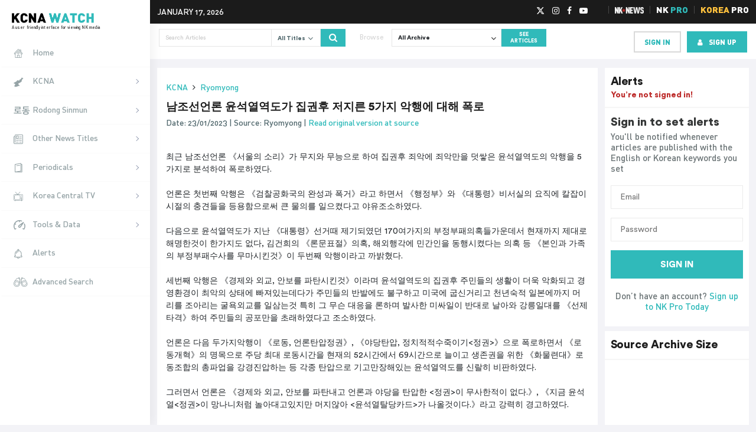

--- FILE ---
content_type: text/html; charset=UTF-8
request_url: https://kcnawatch.org/newstream/1674454330-723234641/%EB%82%A8%EC%A1%B0%EC%84%A0%EC%96%B8%EB%A1%A0-%EC%9C%A4%EC%84%9D%EC%97%B4%EC%97%AD%EB%8F%84%EA%B0%80-%EC%A7%91%EA%B6%8C%ED%9B%84-%EC%A0%80%EC%A7%80%EB%A5%B8-5%EA%B0%80%EC%A7%80-%EC%95%85%ED%96%89/
body_size: 33311
content:
<!DOCTYPE html>
<html lang="en-US">

<head><meta name="google-site-verification" content="IxAqbuSOSIrbz-Vl7gJq8MvJ-AsX1W_txos13D0sgsA" />
		<meta charset="UTF-8"><script>if(navigator.userAgent.match(/MSIE|Internet Explorer/i)||navigator.userAgent.match(/Trident\/7\..*?rv:11/i)){var href=document.location.href;if(!href.match(/[?&]nowprocket/)){if(href.indexOf("?")==-1){if(href.indexOf("#")==-1){document.location.href=href+"?nowprocket=1"}else{document.location.href=href.replace("#","?nowprocket=1#")}}else{if(href.indexOf("#")==-1){document.location.href=href+"&nowprocket=1"}else{document.location.href=href.replace("#","&nowprocket=1#")}}}}</script><script>(()=>{class RocketLazyLoadScripts{constructor(){this.v="1.2.5.1",this.triggerEvents=["keydown","mousedown","mousemove","touchmove","touchstart","touchend","wheel"],this.userEventHandler=this.t.bind(this),this.touchStartHandler=this.i.bind(this),this.touchMoveHandler=this.o.bind(this),this.touchEndHandler=this.h.bind(this),this.clickHandler=this.u.bind(this),this.interceptedClicks=[],this.interceptedClickListeners=[],this.l(this),window.addEventListener("pageshow",(t=>{this.persisted=t.persisted,this.everythingLoaded&&this.m()})),document.addEventListener("DOMContentLoaded",(()=>{this.p()})),this.delayedScripts={normal:[],async:[],defer:[]},this.trash=[],this.allJQueries=[]}k(t){document.hidden?t.t():(this.triggerEvents.forEach((e=>window.addEventListener(e,t.userEventHandler,{passive:!0}))),window.addEventListener("touchstart",t.touchStartHandler,{passive:!0}),window.addEventListener("mousedown",t.touchStartHandler),document.addEventListener("visibilitychange",t.userEventHandler))}_(){this.triggerEvents.forEach((t=>window.removeEventListener(t,this.userEventHandler,{passive:!0}))),document.removeEventListener("visibilitychange",this.userEventHandler)}i(t){"HTML"!==t.target.tagName&&(window.addEventListener("touchend",this.touchEndHandler),window.addEventListener("mouseup",this.touchEndHandler),window.addEventListener("touchmove",this.touchMoveHandler,{passive:!0}),window.addEventListener("mousemove",this.touchMoveHandler),t.target.addEventListener("click",this.clickHandler),this.L(t.target,!0),this.M(t.target,"onclick","rocket-onclick"),this.C())}o(t){window.removeEventListener("touchend",this.touchEndHandler),window.removeEventListener("mouseup",this.touchEndHandler),window.removeEventListener("touchmove",this.touchMoveHandler,{passive:!0}),window.removeEventListener("mousemove",this.touchMoveHandler),t.target.removeEventListener("click",this.clickHandler),this.L(t.target,!1),this.M(t.target,"rocket-onclick","onclick"),this.O()}h(){window.removeEventListener("touchend",this.touchEndHandler),window.removeEventListener("mouseup",this.touchEndHandler),window.removeEventListener("touchmove",this.touchMoveHandler,{passive:!0}),window.removeEventListener("mousemove",this.touchMoveHandler)}u(t){t.target.removeEventListener("click",this.clickHandler),this.L(t.target,!1),this.M(t.target,"rocket-onclick","onclick"),this.interceptedClicks.push(t),t.preventDefault(),t.stopPropagation(),t.stopImmediatePropagation(),this.O()}D(){window.removeEventListener("touchstart",this.touchStartHandler,{passive:!0}),window.removeEventListener("mousedown",this.touchStartHandler),this.interceptedClicks.forEach((t=>{t.target.dispatchEvent(new MouseEvent("click",{view:t.view,bubbles:!0,cancelable:!0}))}))}l(t){EventTarget.prototype.addEventListenerBase=EventTarget.prototype.addEventListener,EventTarget.prototype.addEventListener=function(e,i,o){"click"!==e||t.windowLoaded||i===t.clickHandler||t.interceptedClickListeners.push({target:this,func:i,options:o}),(this||window).addEventListenerBase(e,i,o)}}L(t,e){this.interceptedClickListeners.forEach((i=>{i.target===t&&(e?t.removeEventListener("click",i.func,i.options):t.addEventListener("click",i.func,i.options))})),t.parentNode!==document.documentElement&&this.L(t.parentNode,e)}S(){return new Promise((t=>{this.T?this.O=t:t()}))}C(){this.T=!0}O(){this.T=!1}M(t,e,i){t.hasAttribute&&t.hasAttribute(e)&&(event.target.setAttribute(i,event.target.getAttribute(e)),event.target.removeAttribute(e))}t(){this._(this),"loading"===document.readyState?document.addEventListener("DOMContentLoaded",this.R.bind(this)):this.R()}p(){let t=[];document.querySelectorAll("script[type=rocketlazyloadscript][data-rocket-src]").forEach((e=>{let i=e.getAttribute("data-rocket-src");if(i&&0!==i.indexOf("data:")){0===i.indexOf("//")&&(i=location.protocol+i);try{const o=new URL(i).origin;o!==location.origin&&t.push({src:o,crossOrigin:e.crossOrigin||"module"===e.getAttribute("data-rocket-type")})}catch(t){}}})),t=[...new Map(t.map((t=>[JSON.stringify(t),t]))).values()],this.j(t,"preconnect")}async R(){this.lastBreath=Date.now(),this.P(this),this.F(this),this.q(),this.A(),this.I(),await this.U(this.delayedScripts.normal),await this.U(this.delayedScripts.defer),await this.U(this.delayedScripts.async);try{await this.W(),await this.H(this),await this.J()}catch(t){console.error(t)}window.dispatchEvent(new Event("rocket-allScriptsLoaded")),this.everythingLoaded=!0,this.S().then((()=>{this.D()})),this.N()}A(){document.querySelectorAll("script[type=rocketlazyloadscript]").forEach((t=>{t.hasAttribute("data-rocket-src")?t.hasAttribute("async")&&!1!==t.async?this.delayedScripts.async.push(t):t.hasAttribute("defer")&&!1!==t.defer||"module"===t.getAttribute("data-rocket-type")?this.delayedScripts.defer.push(t):this.delayedScripts.normal.push(t):this.delayedScripts.normal.push(t)}))}async B(t){if(await this.G(),!0!==t.noModule||!("noModule"in HTMLScriptElement.prototype))return new Promise((e=>{let i;function o(){(i||t).setAttribute("data-rocket-status","executed"),e()}try{if(navigator.userAgent.indexOf("Firefox/")>0||""===navigator.vendor)i=document.createElement("script"),[...t.attributes].forEach((t=>{let e=t.nodeName;"type"!==e&&("data-rocket-type"===e&&(e="type"),"data-rocket-src"===e&&(e="src"),i.setAttribute(e,t.nodeValue))})),t.text&&(i.text=t.text),i.hasAttribute("src")?(i.addEventListener("load",o),i.addEventListener("error",(function(){i.setAttribute("data-rocket-status","failed"),e()})),setTimeout((()=>{i.isConnected||e()}),1)):(i.text=t.text,o()),t.parentNode.replaceChild(i,t);else{const i=t.getAttribute("data-rocket-type"),n=t.getAttribute("data-rocket-src");i?(t.type=i,t.removeAttribute("data-rocket-type")):t.removeAttribute("type"),t.addEventListener("load",o),t.addEventListener("error",(function(){t.setAttribute("data-rocket-status","failed"),e()})),n?(t.removeAttribute("data-rocket-src"),t.src=n):t.src="data:text/javascript;base64,"+window.btoa(unescape(encodeURIComponent(t.text)))}}catch(i){t.setAttribute("data-rocket-status","failed"),e()}}));t.setAttribute("data-rocket-status","skipped")}async U(t){const e=t.shift();return e&&e.isConnected?(await this.B(e),this.U(t)):Promise.resolve()}I(){this.j([...this.delayedScripts.normal,...this.delayedScripts.defer,...this.delayedScripts.async],"preload")}j(t,e){var i=document.createDocumentFragment();t.forEach((t=>{const o=t.getAttribute&&t.getAttribute("data-rocket-src")||t.src;if(o){const n=document.createElement("link");n.href=o,n.rel=e,"preconnect"!==e&&(n.as="script"),t.getAttribute&&"module"===t.getAttribute("data-rocket-type")&&(n.crossOrigin=!0),t.crossOrigin&&(n.crossOrigin=t.crossOrigin),t.integrity&&(n.integrity=t.integrity),i.appendChild(n),this.trash.push(n)}})),document.head.appendChild(i)}P(t){let e={};function i(i,o){return e[o].eventsToRewrite.indexOf(i)>=0&&!t.everythingLoaded?"rocket-"+i:i}function o(t,o){!function(t){e[t]||(e[t]={originalFunctions:{add:t.addEventListener,remove:t.removeEventListener},eventsToRewrite:[]},t.addEventListener=function(){arguments[0]=i(arguments[0],t),e[t].originalFunctions.add.apply(t,arguments)},t.removeEventListener=function(){arguments[0]=i(arguments[0],t),e[t].originalFunctions.remove.apply(t,arguments)})}(t),e[t].eventsToRewrite.push(o)}function n(e,i){let o=e[i];e[i]=null,Object.defineProperty(e,i,{get:()=>o||function(){},set(n){t.everythingLoaded?o=n:e["rocket"+i]=o=n}})}o(document,"DOMContentLoaded"),o(window,"DOMContentLoaded"),o(window,"load"),o(window,"pageshow"),o(document,"readystatechange"),n(document,"onreadystatechange"),n(window,"onload"),n(window,"onpageshow")}F(t){let e;function i(e){return t.everythingLoaded?e:e.split(" ").map((t=>"load"===t||0===t.indexOf("load.")?"rocket-jquery-load":t)).join(" ")}function o(o){if(o&&o.fn&&!t.allJQueries.includes(o)){o.fn.ready=o.fn.init.prototype.ready=function(e){return t.domReadyFired?e.bind(document)(o):document.addEventListener("rocket-DOMContentLoaded",(()=>e.bind(document)(o))),o([])};const e=o.fn.on;o.fn.on=o.fn.init.prototype.on=function(){return this[0]===window&&("string"==typeof arguments[0]||arguments[0]instanceof String?arguments[0]=i(arguments[0]):"object"==typeof arguments[0]&&Object.keys(arguments[0]).forEach((t=>{const e=arguments[0][t];delete arguments[0][t],arguments[0][i(t)]=e}))),e.apply(this,arguments),this},t.allJQueries.push(o)}e=o}o(window.jQuery),Object.defineProperty(window,"jQuery",{get:()=>e,set(t){o(t)}})}async H(t){const e=document.querySelector("script[data-webpack]");e&&(await async function(){return new Promise((t=>{e.addEventListener("load",t),e.addEventListener("error",t)}))}(),await t.K(),await t.H(t))}async W(){this.domReadyFired=!0,await this.G(),document.dispatchEvent(new Event("rocket-readystatechange")),await this.G(),document.rocketonreadystatechange&&document.rocketonreadystatechange(),await this.G(),document.dispatchEvent(new Event("rocket-DOMContentLoaded")),await this.G(),window.dispatchEvent(new Event("rocket-DOMContentLoaded"))}async J(){await this.G(),document.dispatchEvent(new Event("rocket-readystatechange")),await this.G(),document.rocketonreadystatechange&&document.rocketonreadystatechange(),await this.G(),window.dispatchEvent(new Event("rocket-load")),await this.G(),window.rocketonload&&window.rocketonload(),await this.G(),this.allJQueries.forEach((t=>t(window).trigger("rocket-jquery-load"))),await this.G();const t=new Event("rocket-pageshow");t.persisted=this.persisted,window.dispatchEvent(t),await this.G(),window.rocketonpageshow&&window.rocketonpageshow({persisted:this.persisted}),this.windowLoaded=!0}m(){document.onreadystatechange&&document.onreadystatechange(),window.onload&&window.onload(),window.onpageshow&&window.onpageshow({persisted:this.persisted})}q(){const t=new Map;document.write=document.writeln=function(e){const i=document.currentScript;i||console.error("WPRocket unable to document.write this: "+e);const o=document.createRange(),n=i.parentElement;let s=t.get(i);void 0===s&&(s=i.nextSibling,t.set(i,s));const c=document.createDocumentFragment();o.setStart(c,0),c.appendChild(o.createContextualFragment(e)),n.insertBefore(c,s)}}async G(){Date.now()-this.lastBreath>45&&(await this.K(),this.lastBreath=Date.now())}async K(){return document.hidden?new Promise((t=>setTimeout(t))):new Promise((t=>requestAnimationFrame(t)))}N(){this.trash.forEach((t=>t.remove()))}static run(){const t=new RocketLazyLoadScripts;t.k(t)}}RocketLazyLoadScripts.run()})();</script>
	<!-- InMobi Choice. Consent Manager Tag v3.0 (for TCF 2.2) -->
	<script type="rocketlazyloadscript" data-rocket-type="text/javascript" async=true>
		(function () {
			var host = window.location.hostname;
			var element = document.createElement('script');
			var firstScript = document.getElementsByTagName('script')[0];
			var url = 'https://cmp.inmobi.com'
				.concat('/choice/', 'FB38YHgHfyq--', '/', host, '/choice.js?tag_version=V3');
			var uspTries = 0;
			var uspTriesLimit = 3;
			element.async = true;
			element.type = 'text/javascript';
			element.src = url;

			firstScript.parentNode.insertBefore(element, firstScript);

			function makeStub() {
				var TCF_LOCATOR_NAME = '__tcfapiLocator';
				var queue = [];
				var win = window;
				var cmpFrame;

				function addFrame() {
					var doc = win.document;
					var otherCMP = !!(win.frames[TCF_LOCATOR_NAME]);

					if (!otherCMP) {
						if (doc.body) {
							var iframe = doc.createElement('iframe');

							iframe.style.cssText = 'display:none';
							iframe.name = TCF_LOCATOR_NAME;
							doc.body.appendChild(iframe);
						} else {
							setTimeout(addFrame, 5);
						}
					}
					return !otherCMP;
				}

				function tcfAPIHandler() {
					var gdprApplies;
					var args = arguments;

					if (!args.length) {
						return queue;
					} else if (args[0] === 'setGdprApplies') {
						if (
							args.length > 3 &&
							args[2] === 2 &&
							typeof args[3] === 'boolean'
						) {
							gdprApplies = args[3];
							if (typeof args[2] === 'function') {
								args[2]('set', true);
							}
						}
					} else if (args[0] === 'ping') {
						var retr = {
							gdprApplies: gdprApplies,
							cmpLoaded: false,
							cmpStatus: 'stub'
						};

						if (typeof args[2] === 'function') {
							args[2](retr);
						}
					} else {
						if (args[0] === 'init' && typeof args[3] === 'object') {
							args[3] = Object.assign(args[3], {
								tag_version: 'V3'
							});
						}
						queue.push(args);
					}
				}

				function postMessageEventHandler(event) {
					var msgIsString = typeof event.data === 'string';
					var json = {};

					try {
						if (msgIsString) {
							json = JSON.parse(event.data);
						} else {
							json = event.data;
						}
					} catch (ignore) { }

					var payload = json.__tcfapiCall;

					if (payload) {
						window.__tcfapi(
							payload.command,
							payload.version,
							function (retValue, success) {
								var returnMsg = {
									__tcfapiReturn: {
										returnValue: retValue,
										success: success,
										callId: payload.callId
									}
								};
								if (msgIsString) {
									returnMsg = JSON.stringify(returnMsg);
								}
								if (event && event.source && event.source.postMessage) {
									event.source.postMessage(returnMsg, '*');
								}
							},
							payload.parameter
						);
					}
				}

				while (win) {
					try {
						if (win.frames[TCF_LOCATOR_NAME]) {
							cmpFrame = win;
							break;
						}
					} catch (ignore) { }

					if (win === window.top) {
						break;
					}
					win = win.parent;
				}
				if (!cmpFrame) {
					addFrame();
					win.__tcfapi = tcfAPIHandler;
					win.addEventListener('message', postMessageEventHandler, false);
				}
			};

			makeStub();

			function makeGppStub() {
				const CMP_ID = 10;
				const SUPPORTED_APIS = [
					'2:tcfeuv2',
					'6:uspv1',
					'7:usnatv1',
					'8:usca',
					'9:usvav1',
					'10:uscov1',
					'11:usutv1',
					'12:usctv1'
				];

				window.__gpp_addFrame = function (n) {
					if (!window.frames[n]) {
						if (document.body) {
							var i = document.createElement("iframe");
							i.style.cssText = "display:none";
							i.name = n;
							document.body.appendChild(i);
						} else {
							window.setTimeout(window.__gpp_addFrame, 10, n);
						}
					}
				};
				window.__gpp_stub = function () {
					var b = arguments;
					__gpp.queue = __gpp.queue || [];
					__gpp.events = __gpp.events || [];

					if (!b.length || (b.length == 1 && b[0] == "queue")) {
						return __gpp.queue;
					}

					if (b.length == 1 && b[0] == "events") {
						return __gpp.events;
					}

					var cmd = b[0];
					var clb = b.length > 1 ? b[1] : null;
					var par = b.length > 2 ? b[2] : null;
					if (cmd === "ping") {
						clb({
							gppVersion: "1.1", // must be “Version.Subversion”, current: “1.1”
							cmpStatus: "stub", // possible values: stub, loading, loaded, error
							cmpDisplayStatus: "hidden", // possible values: hidden, visible, disabled
							signalStatus: "not ready", // possible values: not ready, ready
							supportedAPIs: SUPPORTED_APIS, // list of supported APIs
							cmpId: CMP_ID, // IAB assigned CMP ID, may be 0 during stub/loading
							sectionList: [],
							applicableSections: [-1],
							gppString: "",
							parsedSections: {},
						},
							true
						);
					} else if (cmd === "addEventListener") {
						if (!("lastId" in __gpp)) {
							__gpp.lastId = 0;
						}
						__gpp.lastId++;
						var lnr = __gpp.lastId;
						__gpp.events.push({
							id: lnr,
							callback: clb,
							parameter: par,
						});
						clb({
							eventName: "listenerRegistered",
							listenerId: lnr, // Registered ID of the listener
							data: true, // positive signal
							pingData: {
								gppVersion: "1.1", // must be “Version.Subversion”, current: “1.1”
								cmpStatus: "stub", // possible values: stub, loading, loaded, error
								cmpDisplayStatus: "hidden", // possible values: hidden, visible, disabled
								signalStatus: "not ready", // possible values: not ready, ready
								supportedAPIs: SUPPORTED_APIS, // list of supported APIs
								cmpId: CMP_ID, // list of supported APIs
								sectionList: [],
								applicableSections: [-1],
								gppString: "",
								parsedSections: {},
							},
						},
							true
						);
					} else if (cmd === "removeEventListener") {
						var success = false;
						for (var i = 0; i < __gpp.events.length; i++) {
							if (__gpp.events[i].id == par) {
								__gpp.events.splice(i, 1);
								success = true;
								break;
							}
						}
						clb({
							eventName: "listenerRemoved",
							listenerId: par, // Registered ID of the listener
							data: success, // status info
							pingData: {
								gppVersion: "1.1", // must be “Version.Subversion”, current: “1.1”
								cmpStatus: "stub", // possible values: stub, loading, loaded, error
								cmpDisplayStatus: "hidden", // possible values: hidden, visible, disabled
								signalStatus: "not ready", // possible values: not ready, ready
								supportedAPIs: SUPPORTED_APIS, // list of supported APIs
								cmpId: CMP_ID, // CMP ID
								sectionList: [],
								applicableSections: [-1],
								gppString: "",
								parsedSections: {},
							},
						},
							true
						);
					} else if (cmd === "hasSection") {
						clb(false, true);
					} else if (cmd === "getSection" || cmd === "getField") {
						clb(null, true);
					}
					//queue all other commands
					else {
						__gpp.queue.push([].slice.apply(b));
					}
				};
				window.__gpp_msghandler = function (event) {
					var msgIsString = typeof event.data === "string";
					try {
						var json = msgIsString ? JSON.parse(event.data) : event.data;
					} catch (e) {
						var json = null;
					}
					if (typeof json === "object" && json !== null && "__gppCall" in json) {
						var i = json.__gppCall;
						window.__gpp(
							i.command,
							function (retValue, success) {
								var returnMsg = {
									__gppReturn: {
										returnValue: retValue,
										success: success,
										callId: i.callId,
									},
								};
								event.source.postMessage(msgIsString ? JSON.stringify(returnMsg) : returnMsg,
									"*");
							},
							"parameter" in i ? i.parameter : null,
							"version" in i ? i.version : "1.1"
						);
					}
				};
				if (!("__gpp" in window) || typeof window.__gpp !== "function") {
					window.__gpp = window.__gpp_stub;
					window.addEventListener("message", window.__gpp_msghandler, false);
					window.__gpp_addFrame("__gppLocator");
				}
			};

			makeGppStub();

			var uspStubFunction = function () {
				var arg = arguments;
				if (typeof window.__uspapi !== uspStubFunction) {
					setTimeout(function () {
						if (typeof window.__uspapi !== 'undefined') {
							window.__uspapi.apply(window.__uspapi, arg);
						}
					}, 500);
				}
			};

			var checkIfUspIsReady = function () {
				uspTries++;
				if (window.__uspapi === uspStubFunction && uspTries < uspTriesLimit) {
					console.warn('USP is not accessible');
				} else {
					clearInterval(uspInterval);
				}
			};

			if (typeof window.__uspapi === 'undefined') {
				window.__uspapi = uspStubFunction;
				var uspInterval = setInterval(checkIfUspIsReady, 6000);
			}
		})();
	</script>
	<!-- End InMobi Choice. Consent Manager Tag v3.0 (for TCF 2.2) -->
			
	<meta name="viewport" content="width=device-width, initial-scale=1">
	<meta name="theme-color" content="#1b1b1b">
	<link rel="shortcut icon" type="image/png" href="https://kcnawatch.org/wp-content/themes/kcnawatch/favicon.png">
	<meta name='robots' content='index, follow, max-image-preview:large, max-snippet:-1, max-video-preview:-1' />
	<style>img:is([sizes="auto" i], [sizes^="auto," i]) { contain-intrinsic-size: 3000px 1500px }</style>
	
	<!-- This site is optimized with the Yoast SEO plugin v26.3 - https://yoast.com/wordpress/plugins/seo/ -->
	<title>남조선언론 윤석열역도가 집권후 저지른 5가지 악행에 대해 폭로 | KCNA Watch</title>
	<link rel="canonical" href="https://kcnawatch.org/newstream/" />
	<meta property="og:locale" content="en_US" />
	<meta property="og:type" content="article" />
	<meta property="og:title" content="Newstream | KCNA Watch" />
	<meta property="og:url" content="https://kcnawatch.org/newstream/" />
	<meta property="og:site_name" content="KCNA Watch" />
	<meta name="twitter:card" content="summary_large_image" />
	<script type="application/ld+json" class="yoast-schema-graph">{"@context":"https://schema.org","@graph":[{"@type":"WebPage","@id":"https://kcnawatch.org/newstream/","url":"https://kcnawatch.org/newstream/","name":"Newstream | KCNA Watch","isPartOf":{"@id":"https://kcnawatch.org/#website"},"datePublished":"2015-11-29T11:54:54+00:00","breadcrumb":{"@id":"https://kcnawatch.org/newstream/#breadcrumb"},"inLanguage":"en-US","potentialAction":[{"@type":"ReadAction","target":["https://kcnawatch.org/newstream/"]}]},{"@type":"BreadcrumbList","@id":"https://kcnawatch.org/newstream/#breadcrumb","itemListElement":[{"@type":"ListItem","position":1,"name":"Home","item":"https://kcnawatch.org/"},{"@type":"ListItem","position":2,"name":"Newstream"}]},{"@type":"WebSite","@id":"https://kcnawatch.org/#website","url":"https://kcnawatch.org/","name":"KCNA Watch","description":"Automated DPRK Media Aggregator","potentialAction":[{"@type":"SearchAction","target":{"@type":"EntryPoint","urlTemplate":"https://kcnawatch.org/?s={search_term_string}"},"query-input":{"@type":"PropertyValueSpecification","valueRequired":true,"valueName":"search_term_string"}}],"inLanguage":"en-US"}]}</script>
	<!-- / Yoast SEO plugin. -->


<link rel='dns-prefetch' href='//www.google.com' />
<link rel='dns-prefetch' href='//027b920af26444faade4f5b0da2b04ff.js.ubembed.com' />
<link rel='dns-prefetch' href='//www.gstatic.com' />
<link rel='dns-prefetch' href='//assets.korearisk.com' />
<script type="rocketlazyloadscript" data-rocket-type="text/javascript">
/* <![CDATA[ */
window._wpemojiSettings = {"baseUrl":"https:\/\/s.w.org\/images\/core\/emoji\/16.0.1\/72x72\/","ext":".png","svgUrl":"https:\/\/s.w.org\/images\/core\/emoji\/16.0.1\/svg\/","svgExt":".svg","source":{"concatemoji":"https:\/\/kcnawatch.org\/wp-includes\/js\/wp-emoji-release.min.js?ver=6.8.3"}};
/*! This file is auto-generated */
!function(s,n){var o,i,e;function c(e){try{var t={supportTests:e,timestamp:(new Date).valueOf()};sessionStorage.setItem(o,JSON.stringify(t))}catch(e){}}function p(e,t,n){e.clearRect(0,0,e.canvas.width,e.canvas.height),e.fillText(t,0,0);var t=new Uint32Array(e.getImageData(0,0,e.canvas.width,e.canvas.height).data),a=(e.clearRect(0,0,e.canvas.width,e.canvas.height),e.fillText(n,0,0),new Uint32Array(e.getImageData(0,0,e.canvas.width,e.canvas.height).data));return t.every(function(e,t){return e===a[t]})}function u(e,t){e.clearRect(0,0,e.canvas.width,e.canvas.height),e.fillText(t,0,0);for(var n=e.getImageData(16,16,1,1),a=0;a<n.data.length;a++)if(0!==n.data[a])return!1;return!0}function f(e,t,n,a){switch(t){case"flag":return n(e,"\ud83c\udff3\ufe0f\u200d\u26a7\ufe0f","\ud83c\udff3\ufe0f\u200b\u26a7\ufe0f")?!1:!n(e,"\ud83c\udde8\ud83c\uddf6","\ud83c\udde8\u200b\ud83c\uddf6")&&!n(e,"\ud83c\udff4\udb40\udc67\udb40\udc62\udb40\udc65\udb40\udc6e\udb40\udc67\udb40\udc7f","\ud83c\udff4\u200b\udb40\udc67\u200b\udb40\udc62\u200b\udb40\udc65\u200b\udb40\udc6e\u200b\udb40\udc67\u200b\udb40\udc7f");case"emoji":return!a(e,"\ud83e\udedf")}return!1}function g(e,t,n,a){var r="undefined"!=typeof WorkerGlobalScope&&self instanceof WorkerGlobalScope?new OffscreenCanvas(300,150):s.createElement("canvas"),o=r.getContext("2d",{willReadFrequently:!0}),i=(o.textBaseline="top",o.font="600 32px Arial",{});return e.forEach(function(e){i[e]=t(o,e,n,a)}),i}function t(e){var t=s.createElement("script");t.src=e,t.defer=!0,s.head.appendChild(t)}"undefined"!=typeof Promise&&(o="wpEmojiSettingsSupports",i=["flag","emoji"],n.supports={everything:!0,everythingExceptFlag:!0},e=new Promise(function(e){s.addEventListener("DOMContentLoaded",e,{once:!0})}),new Promise(function(t){var n=function(){try{var e=JSON.parse(sessionStorage.getItem(o));if("object"==typeof e&&"number"==typeof e.timestamp&&(new Date).valueOf()<e.timestamp+604800&&"object"==typeof e.supportTests)return e.supportTests}catch(e){}return null}();if(!n){if("undefined"!=typeof Worker&&"undefined"!=typeof OffscreenCanvas&&"undefined"!=typeof URL&&URL.createObjectURL&&"undefined"!=typeof Blob)try{var e="postMessage("+g.toString()+"("+[JSON.stringify(i),f.toString(),p.toString(),u.toString()].join(",")+"));",a=new Blob([e],{type:"text/javascript"}),r=new Worker(URL.createObjectURL(a),{name:"wpTestEmojiSupports"});return void(r.onmessage=function(e){c(n=e.data),r.terminate(),t(n)})}catch(e){}c(n=g(i,f,p,u))}t(n)}).then(function(e){for(var t in e)n.supports[t]=e[t],n.supports.everything=n.supports.everything&&n.supports[t],"flag"!==t&&(n.supports.everythingExceptFlag=n.supports.everythingExceptFlag&&n.supports[t]);n.supports.everythingExceptFlag=n.supports.everythingExceptFlag&&!n.supports.flag,n.DOMReady=!1,n.readyCallback=function(){n.DOMReady=!0}}).then(function(){return e}).then(function(){var e;n.supports.everything||(n.readyCallback(),(e=n.source||{}).concatemoji?t(e.concatemoji):e.wpemoji&&e.twemoji&&(t(e.twemoji),t(e.wpemoji)))}))}((window,document),window._wpemojiSettings);
/* ]]> */
</script>
<style id='wp-emoji-styles-inline-css' type='text/css'>

	img.wp-smiley, img.emoji {
		display: inline !important;
		border: none !important;
		box-shadow: none !important;
		height: 1em !important;
		width: 1em !important;
		margin: 0 0.07em !important;
		vertical-align: -0.1em !important;
		background: none !important;
		padding: 0 !important;
	}
</style>
<link rel='stylesheet' id='wp-block-library-css' href='https://kcnawatch.org/wp-includes/css/dist/block-library/style.min.css?ver=6.8.3' type='text/css' media='all' />
<style id='classic-theme-styles-inline-css' type='text/css'>
/*! This file is auto-generated */
.wp-block-button__link{color:#fff;background-color:#32373c;border-radius:9999px;box-shadow:none;text-decoration:none;padding:calc(.667em + 2px) calc(1.333em + 2px);font-size:1.125em}.wp-block-file__button{background:#32373c;color:#fff;text-decoration:none}
</style>
<style id='global-styles-inline-css' type='text/css'>
:root{--wp--preset--aspect-ratio--square: 1;--wp--preset--aspect-ratio--4-3: 4/3;--wp--preset--aspect-ratio--3-4: 3/4;--wp--preset--aspect-ratio--3-2: 3/2;--wp--preset--aspect-ratio--2-3: 2/3;--wp--preset--aspect-ratio--16-9: 16/9;--wp--preset--aspect-ratio--9-16: 9/16;--wp--preset--color--black: #000000;--wp--preset--color--cyan-bluish-gray: #abb8c3;--wp--preset--color--white: #ffffff;--wp--preset--color--pale-pink: #f78da7;--wp--preset--color--vivid-red: #cf2e2e;--wp--preset--color--luminous-vivid-orange: #ff6900;--wp--preset--color--luminous-vivid-amber: #fcb900;--wp--preset--color--light-green-cyan: #7bdcb5;--wp--preset--color--vivid-green-cyan: #00d084;--wp--preset--color--pale-cyan-blue: #8ed1fc;--wp--preset--color--vivid-cyan-blue: #0693e3;--wp--preset--color--vivid-purple: #9b51e0;--wp--preset--gradient--vivid-cyan-blue-to-vivid-purple: linear-gradient(135deg,rgba(6,147,227,1) 0%,rgb(155,81,224) 100%);--wp--preset--gradient--light-green-cyan-to-vivid-green-cyan: linear-gradient(135deg,rgb(122,220,180) 0%,rgb(0,208,130) 100%);--wp--preset--gradient--luminous-vivid-amber-to-luminous-vivid-orange: linear-gradient(135deg,rgba(252,185,0,1) 0%,rgba(255,105,0,1) 100%);--wp--preset--gradient--luminous-vivid-orange-to-vivid-red: linear-gradient(135deg,rgba(255,105,0,1) 0%,rgb(207,46,46) 100%);--wp--preset--gradient--very-light-gray-to-cyan-bluish-gray: linear-gradient(135deg,rgb(238,238,238) 0%,rgb(169,184,195) 100%);--wp--preset--gradient--cool-to-warm-spectrum: linear-gradient(135deg,rgb(74,234,220) 0%,rgb(151,120,209) 20%,rgb(207,42,186) 40%,rgb(238,44,130) 60%,rgb(251,105,98) 80%,rgb(254,248,76) 100%);--wp--preset--gradient--blush-light-purple: linear-gradient(135deg,rgb(255,206,236) 0%,rgb(152,150,240) 100%);--wp--preset--gradient--blush-bordeaux: linear-gradient(135deg,rgb(254,205,165) 0%,rgb(254,45,45) 50%,rgb(107,0,62) 100%);--wp--preset--gradient--luminous-dusk: linear-gradient(135deg,rgb(255,203,112) 0%,rgb(199,81,192) 50%,rgb(65,88,208) 100%);--wp--preset--gradient--pale-ocean: linear-gradient(135deg,rgb(255,245,203) 0%,rgb(182,227,212) 50%,rgb(51,167,181) 100%);--wp--preset--gradient--electric-grass: linear-gradient(135deg,rgb(202,248,128) 0%,rgb(113,206,126) 100%);--wp--preset--gradient--midnight: linear-gradient(135deg,rgb(2,3,129) 0%,rgb(40,116,252) 100%);--wp--preset--font-size--small: 13px;--wp--preset--font-size--medium: 20px;--wp--preset--font-size--large: 36px;--wp--preset--font-size--x-large: 42px;--wp--preset--spacing--20: 0.44rem;--wp--preset--spacing--30: 0.67rem;--wp--preset--spacing--40: 1rem;--wp--preset--spacing--50: 1.5rem;--wp--preset--spacing--60: 2.25rem;--wp--preset--spacing--70: 3.38rem;--wp--preset--spacing--80: 5.06rem;--wp--preset--shadow--natural: 6px 6px 9px rgba(0, 0, 0, 0.2);--wp--preset--shadow--deep: 12px 12px 50px rgba(0, 0, 0, 0.4);--wp--preset--shadow--sharp: 6px 6px 0px rgba(0, 0, 0, 0.2);--wp--preset--shadow--outlined: 6px 6px 0px -3px rgba(255, 255, 255, 1), 6px 6px rgba(0, 0, 0, 1);--wp--preset--shadow--crisp: 6px 6px 0px rgba(0, 0, 0, 1);}:where(.is-layout-flex){gap: 0.5em;}:where(.is-layout-grid){gap: 0.5em;}body .is-layout-flex{display: flex;}.is-layout-flex{flex-wrap: wrap;align-items: center;}.is-layout-flex > :is(*, div){margin: 0;}body .is-layout-grid{display: grid;}.is-layout-grid > :is(*, div){margin: 0;}:where(.wp-block-columns.is-layout-flex){gap: 2em;}:where(.wp-block-columns.is-layout-grid){gap: 2em;}:where(.wp-block-post-template.is-layout-flex){gap: 1.25em;}:where(.wp-block-post-template.is-layout-grid){gap: 1.25em;}.has-black-color{color: var(--wp--preset--color--black) !important;}.has-cyan-bluish-gray-color{color: var(--wp--preset--color--cyan-bluish-gray) !important;}.has-white-color{color: var(--wp--preset--color--white) !important;}.has-pale-pink-color{color: var(--wp--preset--color--pale-pink) !important;}.has-vivid-red-color{color: var(--wp--preset--color--vivid-red) !important;}.has-luminous-vivid-orange-color{color: var(--wp--preset--color--luminous-vivid-orange) !important;}.has-luminous-vivid-amber-color{color: var(--wp--preset--color--luminous-vivid-amber) !important;}.has-light-green-cyan-color{color: var(--wp--preset--color--light-green-cyan) !important;}.has-vivid-green-cyan-color{color: var(--wp--preset--color--vivid-green-cyan) !important;}.has-pale-cyan-blue-color{color: var(--wp--preset--color--pale-cyan-blue) !important;}.has-vivid-cyan-blue-color{color: var(--wp--preset--color--vivid-cyan-blue) !important;}.has-vivid-purple-color{color: var(--wp--preset--color--vivid-purple) !important;}.has-black-background-color{background-color: var(--wp--preset--color--black) !important;}.has-cyan-bluish-gray-background-color{background-color: var(--wp--preset--color--cyan-bluish-gray) !important;}.has-white-background-color{background-color: var(--wp--preset--color--white) !important;}.has-pale-pink-background-color{background-color: var(--wp--preset--color--pale-pink) !important;}.has-vivid-red-background-color{background-color: var(--wp--preset--color--vivid-red) !important;}.has-luminous-vivid-orange-background-color{background-color: var(--wp--preset--color--luminous-vivid-orange) !important;}.has-luminous-vivid-amber-background-color{background-color: var(--wp--preset--color--luminous-vivid-amber) !important;}.has-light-green-cyan-background-color{background-color: var(--wp--preset--color--light-green-cyan) !important;}.has-vivid-green-cyan-background-color{background-color: var(--wp--preset--color--vivid-green-cyan) !important;}.has-pale-cyan-blue-background-color{background-color: var(--wp--preset--color--pale-cyan-blue) !important;}.has-vivid-cyan-blue-background-color{background-color: var(--wp--preset--color--vivid-cyan-blue) !important;}.has-vivid-purple-background-color{background-color: var(--wp--preset--color--vivid-purple) !important;}.has-black-border-color{border-color: var(--wp--preset--color--black) !important;}.has-cyan-bluish-gray-border-color{border-color: var(--wp--preset--color--cyan-bluish-gray) !important;}.has-white-border-color{border-color: var(--wp--preset--color--white) !important;}.has-pale-pink-border-color{border-color: var(--wp--preset--color--pale-pink) !important;}.has-vivid-red-border-color{border-color: var(--wp--preset--color--vivid-red) !important;}.has-luminous-vivid-orange-border-color{border-color: var(--wp--preset--color--luminous-vivid-orange) !important;}.has-luminous-vivid-amber-border-color{border-color: var(--wp--preset--color--luminous-vivid-amber) !important;}.has-light-green-cyan-border-color{border-color: var(--wp--preset--color--light-green-cyan) !important;}.has-vivid-green-cyan-border-color{border-color: var(--wp--preset--color--vivid-green-cyan) !important;}.has-pale-cyan-blue-border-color{border-color: var(--wp--preset--color--pale-cyan-blue) !important;}.has-vivid-cyan-blue-border-color{border-color: var(--wp--preset--color--vivid-cyan-blue) !important;}.has-vivid-purple-border-color{border-color: var(--wp--preset--color--vivid-purple) !important;}.has-vivid-cyan-blue-to-vivid-purple-gradient-background{background: var(--wp--preset--gradient--vivid-cyan-blue-to-vivid-purple) !important;}.has-light-green-cyan-to-vivid-green-cyan-gradient-background{background: var(--wp--preset--gradient--light-green-cyan-to-vivid-green-cyan) !important;}.has-luminous-vivid-amber-to-luminous-vivid-orange-gradient-background{background: var(--wp--preset--gradient--luminous-vivid-amber-to-luminous-vivid-orange) !important;}.has-luminous-vivid-orange-to-vivid-red-gradient-background{background: var(--wp--preset--gradient--luminous-vivid-orange-to-vivid-red) !important;}.has-very-light-gray-to-cyan-bluish-gray-gradient-background{background: var(--wp--preset--gradient--very-light-gray-to-cyan-bluish-gray) !important;}.has-cool-to-warm-spectrum-gradient-background{background: var(--wp--preset--gradient--cool-to-warm-spectrum) !important;}.has-blush-light-purple-gradient-background{background: var(--wp--preset--gradient--blush-light-purple) !important;}.has-blush-bordeaux-gradient-background{background: var(--wp--preset--gradient--blush-bordeaux) !important;}.has-luminous-dusk-gradient-background{background: var(--wp--preset--gradient--luminous-dusk) !important;}.has-pale-ocean-gradient-background{background: var(--wp--preset--gradient--pale-ocean) !important;}.has-electric-grass-gradient-background{background: var(--wp--preset--gradient--electric-grass) !important;}.has-midnight-gradient-background{background: var(--wp--preset--gradient--midnight) !important;}.has-small-font-size{font-size: var(--wp--preset--font-size--small) !important;}.has-medium-font-size{font-size: var(--wp--preset--font-size--medium) !important;}.has-large-font-size{font-size: var(--wp--preset--font-size--large) !important;}.has-x-large-font-size{font-size: var(--wp--preset--font-size--x-large) !important;}
:where(.wp-block-post-template.is-layout-flex){gap: 1.25em;}:where(.wp-block-post-template.is-layout-grid){gap: 1.25em;}
:where(.wp-block-columns.is-layout-flex){gap: 2em;}:where(.wp-block-columns.is-layout-grid){gap: 2em;}
:root :where(.wp-block-pullquote){font-size: 1.5em;line-height: 1.6;}
</style>
<link data-minify="1" rel='stylesheet' id='issuem-leaky-paywall-css' href='https://kcnawatch.org/wp-content/cache/min/5/wp-content/plugins/leaky-paywall/css/issuem-leaky-paywall.css?ver=1768549930' type='text/css' media='all' />
<link rel='stylesheet' id='bootstrap-css' href='https://kcnawatch.org/wp-content/themes/kcnawatch/css/bootstrap.min.css?ver=5.3.3' type='text/css' media='all' />
<link data-minify="1" rel='stylesheet' id='fontawesome-css' href='https://kcnawatch.org/wp-content/cache/min/5/wp-content/themes/kcnawatch/css/font-awesome.min.css?ver=1768549928' type='text/css' media='all' />
<link data-minify="1" rel='stylesheet' id='fontello-css' href='https://kcnawatch.org/wp-content/cache/min/5/wp-content/themes/kcnawatch/css/fontello.css?ver=1768549928' type='text/css' media='all' />
<link data-minify="1" rel='stylesheet' id='mCustomScrollbar-css' href='https://kcnawatch.org/wp-content/cache/min/5/wp-content/themes/kcnawatch/css/mCustomScrollbar.css?ver=1768549928' type='text/css' media='all' />
<link data-minify="1" rel='stylesheet' id='kcnawatch-style-css' href='https://kcnawatch.org/wp-content/cache/min/5/wp-content/themes/kcnawatch/style.css?ver=1768549928' type='text/css' media='all' />
<link data-minify="1" rel='stylesheet' id='kcnawatch-responsive-css' href='https://kcnawatch.org/wp-content/cache/min/5/wp-content/themes/kcnawatch/css/responsive.css?ver=1768549928' type='text/css' media='all' />
<script type="rocketlazyloadscript" data-rocket-type="text/javascript" data-rocket-src="https://kcnawatch.org/wp-content/plugins/leaky-paywall-ajax/js/es6-promise.auto.min.js" id="polyfill-js"></script>
<script type="rocketlazyloadscript" data-rocket-type="text/javascript" data-rocket-src="https://kcnawatch.org/wp-includes/js/jquery/jquery.min.js?ver=3.7.1" id="jquery-core-js"></script>
<script type="rocketlazyloadscript" data-rocket-type="text/javascript" data-rocket-src="https://kcnawatch.org/wp-includes/js/jquery/jquery-migrate.min.js?ver=3.4.1" id="jquery-migrate-js"></script>
<script type="rocketlazyloadscript" data-rocket-type="text/javascript" data-rocket-src="https://kcnawatch.org/wp-content/themes/kcnawatch/js/bootstrap.min.js?ver=5.3.3" id="bootstrap-js"></script>
<script type="text/javascript" id="ajax_js-js-extra">
/* <![CDATA[ */
var my_script_vars = {"postID":"11","is_single":"","is_archive":"","site":"kcna","search":"","share":"","kcnaurl":"kcnawatch.org"};
/* ]]> */
</script>
<script type="rocketlazyloadscript" async data-rocket-type="text/javascript" data-rocket-src="https://kcnawatch.org/wp-content/plugins/leaky-paywall-ajax/js/leaky-paywall-ajax.js?ver=2355535" id="ajax_js-js"></script>
<script type="rocketlazyloadscript" data-minify="1" data-rocket-type="text/javascript" data-rocket-src="https://kcnawatch.org/wp-content/cache/min/5/charts/loader.js?ver=1768549928" id="gchart-js"></script>
<link rel="https://api.w.org/" href="https://kcnawatch.org/wp-json/" /><link rel="alternate" title="JSON" type="application/json" href="https://kcnawatch.org/wp-json/wp/v2/pages/11" /><link rel="EditURI" type="application/rsd+xml" title="RSD" href="https://kcnawatch.org/xmlrpc.php?rsd" />
<link rel='shortlink' href='https://kcnawatch.org/?p=11' />
<link rel="alternate" title="oEmbed (JSON)" type="application/json+oembed" href="https://kcnawatch.org/wp-json/oembed/1.0/embed?url=https%3A%2F%2Fkcnawatch.org%2Fnewstream%2F" />
<link rel="alternate" title="oEmbed (XML)" type="text/xml+oembed" href="https://kcnawatch.org/wp-json/oembed/1.0/embed?url=https%3A%2F%2Fkcnawatch.org%2Fnewstream%2F&#038;format=xml" />
<link rel="me" href="https://federated.press/@nknews"/>
<link rel="icon" href="https://assets.korearisk.com/uploads/sites/5/2016/01/cropped-mstile-310x310-120x120.png" sizes="32x32" />
<link rel="icon" href="https://assets.korearisk.com/uploads/sites/5/2016/01/cropped-mstile-310x310-300x300.png" sizes="192x192" />
<link rel="apple-touch-icon" href="https://assets.korearisk.com/uploads/sites/5/2016/01/cropped-mstile-310x310-300x300.png" />
<meta name="msapplication-TileImage" content="https://assets.korearisk.com/uploads/sites/5/2016/01/cropped-mstile-310x310-300x300.png" />
<noscript><style id="rocket-lazyload-nojs-css">.rll-youtube-player, [data-lazy-src]{display:none !important;}</style></noscript></head>

<body class="wp-singular page-template page-template-templates page-template-template-newstream page-template-templatestemplate-newstream-php page page-id-11 wp-theme-kcnawatch">

		<div class="wrapper background-blur">
		<div class="mob-dark-overlay"></div>
		<!--Top Black Strip start-->
		<header class="fixed-top">
			<div class="head-top-strip">
				<div class="container-fluid">
					<div class="row">
						<div class="col-4">
							<div class="current-date"><span class="desktop">January 17, 2026</span><span class="mob d-none">Jan 17, 2026</span></div>
						</div>
						<div class="col-8">
							<div class="head-right">
								<div class="social-links d-none d-md-block">
									<ul class=""><li><a href="https://twitter.com/nknewsorg" title="Twitter" target="_blank" rel="nofollow"><i class="fa fa-twitter"></i></a></li><li><a href="https://www.instagram.com/nknewsorg/" title="Instagram" target="_blank" rel="nofollow"><i class="fa fa-instagram"></i></a></li><li><a href="https://www.facebook.com/nknewsorg" title="Facebook" target="_blank" rel="nofollow"><i class="fa fa-facebook"></i></a></li><li><a href="https://www.youtube.com/channel/UCz5Nf5Eb7EQul1mLqrRwliw" title="Youtube" target="_blank" rel="nofollow"><i class="fa fa-youtube-play"></i></a></li></ul>								</div>
								<div class="other-sites">
									<ul class="clearfix">
										<li>
											<a href="https://www.nknews.org">
												<img src="data:image/svg+xml,%3Csvg%20xmlns='http://www.w3.org/2000/svg'%20viewBox='0%200%200%200'%3E%3C/svg%3E" alt="NK News Logo" data-lazy-src="/wp-content/themes/kcnawatch/images/nk_link.png"><noscript><img src="/wp-content/themes/kcnawatch/images/nk_link.png" alt="NK News Logo"></noscript>
											</a>
										</li>
										<li><a href="https://www.nknews.org/pro">NK <span class="green-color">Pro</span></a></li>
										<li><a href="https://koreapro.org"><span style="color:#FFC13D">Korea</span> Pro</a></li>
									</ul>
								</div>
							</div>
						</div>
					</div>
				</div>
			</div>
		</header>
		<!--Top Black Strip end-->

		<!--Left sidebar Start-->
		<aside class="left-sidebar" id="left-navigation">
			<div class="sidebar-inner">
				<div class="logo hide-small-screen">
					<a href="https://kcnawatch.org"><img src="data:image/svg+xml,%3Csvg%20xmlns='http://www.w3.org/2000/svg'%20viewBox='0%200%200%200'%3E%3C/svg%3E" alt="KCNA Watch Logo" data-lazy-src="/wp-content/themes/kcnawatch/images/logo.png" /><noscript><img src="/wp-content/themes/kcnawatch/images/logo.png" alt="KCNA Watch Logo" /></noscript><span class="logo-tagline">A user friendly interface for viewing NK media</span></a>
				</div>
			</div>
			<div class="nav-scroll-area">
				<nav class="sidebar-nav">
					<ul id="sidebarnav" class="menu"><li><a href="/" class="menu-item menu-item-type-custom menu-item-object-custom"><i class="icon-house-3"></i>Home</a>
</li><li><a href="javascript:void(0);" class="has-arrow menu-item menu-item-type-custom menu-item-object-custom menu-item-has-children" aria-expanded="false"><i class="icon-shape"></i>KCNA</a>

<ul aria-expanded="false" class="collapse">	<li><a href="/article/163" class="menu-item menu-item-type-custom menu-item-object-custom">KCNA.kp (EN)</a>
</li>	<li><a href="/article/183982" class="menu-item menu-item-type-custom menu-item-object-custom">KCNA.kp (KR)</a>
</li>	<li><a href="/article/190034" class="menu-item menu-item-type-custom menu-item-object-custom">KCNA.co.jp (EN)</a>
</li>	<li><a href="/article/190036" class="menu-item menu-item-type-custom menu-item-object-custom">KCNA.co.jp (KR)</a>
</li>	<li><a href="https://kcnawatch.org/about-the-kcna-databases/" class="menu-item menu-item-type-post_type menu-item-object-page">About the KCNA databases</a>
</li>
</ul>
</li><li><a href="javascript:void(0);" class="has-arrow menu-item menu-item-type-custom menu-item-object-custom menu-item-has-children" aria-expanded="false"><i class="icon-invalid-name"></i>Rodong Sinmun</a>

<ul aria-expanded="false" class="collapse">	<li><a href="/article/156" class="menu-item menu-item-type-custom menu-item-object-custom">Rodong Sinmun (EN)</a>
</li>	<li><a href="/article/189661" class="menu-item menu-item-type-custom menu-item-object-custom">Rodong Sinmun (KR)</a>
</li>	<li><a href="https://kcnawatch.org/periodicals/rodong-sinmun/" class="menu-item menu-item-type-taxonomy menu-item-object-periodicals">Rodong PDFs (Discontinued)</a>
</li>
</ul>
</li><li><a href="javascript:void(0);" class="has-arrow menu-item menu-item-type-custom menu-item-object-custom menu-item-has-children" aria-expanded="false"><i class="icon-newspaper"></i>Other News Titles</a>

<ul aria-expanded="false" class="collapse">	<li><a href="/article/203095/" class="menu-item menu-item-type-custom menu-item-object-custom">Arirang Meari</a>
</li>	<li><a href="/article/2184294" class="menu-item menu-item-type-custom menu-item-object-custom">Chongnyon Chonwi (EN)</a>
</li>	<li><a href="/article/2166752" class="menu-item menu-item-type-custom menu-item-object-custom">Chongnyon Chonwi (KR)</a>
</li>	<li><a href="/article/2161004/" class="menu-item menu-item-type-custom menu-item-object-custom">DPRK Today (EN)</a>
</li>	<li><a href="/article/197200/" class="menu-item menu-item-type-custom menu-item-object-custom">DPRK Today (KR)</a>
</li>	<li><a href="/article/2166769" class="menu-item menu-item-type-custom menu-item-object-custom">KASS (EN)</a>
</li>	<li><a href="/article/2191705" class="menu-item menu-item-type-custom menu-item-object-custom">Grand National Unity</a>
</li>	<li><a href="/article/2166766" class="menu-item menu-item-type-custom menu-item-object-custom">KASS (KR)</a>
</li>	<li><a href="/article/216118/" class="menu-item menu-item-type-custom menu-item-object-custom">KFPD (EN)</a>
</li>	<li><a href="/article/216120/" class="menu-item menu-item-type-custom menu-item-object-custom">KFPD (KR)</a>
</li>	<li><a href="/article/2164524" class="menu-item menu-item-type-custom menu-item-object-custom">Kim Il Sung University (EN)</a>
</li>	<li><a href="/article/203101" class="menu-item menu-item-type-custom menu-item-object-custom">Kim Il Sung University (KR)</a>
</li>	<li><a href="/article/214207/" class="menu-item menu-item-type-custom menu-item-object-custom">Ministry of Foreign Affairs (EN)</a>
</li>	<li><a href="/article/2167629" class="menu-item menu-item-type-custom menu-item-object-custom">Ministry of Foreign Affairs (KR)</a>
</li>	<li><a href="/article/2185928/" class="menu-item menu-item-type-custom menu-item-object-custom">Minju Choson (EN)</a>
</li>	<li><a href="/article/2180305" class="menu-item menu-item-type-custom menu-item-object-custom">Minju Choson (KR)</a>
</li>	<li><a href="/article/195116/" class="menu-item menu-item-type-custom menu-item-object-custom">Naenara (EN)</a>
</li>	<li><a href="/article/216103/" class="menu-item menu-item-type-custom menu-item-object-custom">Naenara (KR)</a>
</li>	<li><a href="/article/183989" class="menu-item menu-item-type-custom menu-item-object-custom">Pyongyang Times</a>
</li>	<li><a href="https://kcnawatch.org/periodicals/pyongyang-times/" class="menu-item menu-item-type-taxonomy menu-item-object-periodicals">Pyongyang Times PDF</a>
</li>	<li><a href="/article/209105" class="menu-item menu-item-type-custom menu-item-object-custom">Ryugyong</a>
</li>	<li><a href="/article/203097/" class="menu-item menu-item-type-custom menu-item-object-custom">Ryomyong</a>
</li>	<li><a href="/article/216105/" class="menu-item menu-item-type-custom menu-item-object-custom">Sogwang.com</a>
</li>	<li><a href="/article/216111/" class="menu-item menu-item-type-custom menu-item-object-custom">Sports DPRK (EN)</a>
</li>	<li><a href="/article/216114/" class="menu-item menu-item-type-custom menu-item-object-custom">Sports DPRK (KR)</a>
</li>	<li><a href="/article/2182965" class="menu-item menu-item-type-custom menu-item-object-custom">Tongil Sinbo</a>
</li>	<li><a href="/article/209108/" class="menu-item menu-item-type-custom menu-item-object-custom">Tongil Voice</a>
</li>	<li><a href="/article/175" class="menu-item menu-item-type-custom menu-item-object-custom">Uriminzokkiri (EN)</a>
</li>	<li><a href="/article/189660" class="menu-item menu-item-type-custom menu-item-object-custom">Uriminzokkiri (KR)</a>
</li>	<li><a href="/article/2166760/" class="menu-item menu-item-type-custom menu-item-object-custom">Voice of Korea (EN)</a>
</li>	<li><a href="/article/2166758/" class="menu-item menu-item-type-custom menu-item-object-custom">Voice of Korea (KR)</a>
</li>
</ul>
</li><li><a href="javascript:void(0);" class="has-arrow menu-item menu-item-type-custom menu-item-object-custom menu-item-has-children" aria-expanded="false"><i class="icon-magazines"></i>Periodicals</a>

<ul aria-expanded="false" class="collapse">	<li><a href="https://kcnawatch.org/periodicals/dpr-korea/" class="menu-item menu-item-type-taxonomy menu-item-object-periodicals">DPR Korea</a>
</li>	<li><a href="https://kcnawatch.org/periodicals/foreign-trade/" class="menu-item menu-item-type-taxonomy menu-item-object-periodicals">Foreign Trade</a>
</li>	<li><a href="https://kcnawatch.org/periodicals/korea-today/" class="menu-item menu-item-type-taxonomy menu-item-object-periodicals">Korea Today</a>
</li>	<li><a href="https://kcnawatch.org/periodicals/kumsugangsan/" class="menu-item menu-item-type-taxonomy menu-item-object-periodicals">Kumsugangsan</a>
</li>	<li><a href="https://kcnawatch.org/periodicals/pyongyang-times/" class="menu-item menu-item-type-taxonomy menu-item-object-periodicals">Pyongyang Times</a>
</li>	<li><a href="https://kcnawatch.org/periodicals/tongil-sinbo/" class="menu-item menu-item-type-taxonomy menu-item-object-periodicals">Tongil Sinbo</a>
</li>
</ul>
</li><li><a href="javascript:void(0);" class="has-arrow menu-item menu-item-type-custom menu-item-object-custom menu-item-has-children" aria-expanded="false"><i class="icon-television"></i>Korea Central TV</a>

<ul aria-expanded="false" class="collapse">	<li><a href="https://kcnawatch.org/korea-central-tv-livestream/" class="menu-item menu-item-type-post_type menu-item-object-page">KCTV (Livestream)</a>
</li>	<li><a href="https://kcnawatch.org/kctv-archive/" class="menu-item menu-item-type-post_type menu-item-object-page">KCTV (Archive)</a>
</li>
</ul>
</li><li><a href="javascript:void(0);" class="has-arrow menu-item menu-item-type-custom menu-item-object-custom menu-item-has-children" aria-expanded="false"><i class="icon-group-11"></i>Tools &#038; Data</a>

<ul aria-expanded="false" class="collapse">	<li><a href="https://kcnawatch.org/create-chart/" class="menu-item menu-item-type-post_type menu-item-object-page">Create Chart</a>
</li>	<li><a href="https://kcnawatch.org/about-kim-index/" class="menu-item menu-item-type-post_type menu-item-object-page">Kims Mention Index</a>
</li>	<li><a href="https://kcnawatch.org/about-threat-index/" class="menu-item menu-item-type-post_type menu-item-object-page">Threat Index</a>
</li>
</ul>
</li><li><a href="https://kcnawatch.org/alerts/" class="menu-item menu-item-type-post_type menu-item-object-page"><i class="icon-notification-1"></i>Alerts</a>
</li><li><a href="/advanced-search/" class="menu-item menu-item-type-custom menu-item-object-custom"><i class="icon-binoculars"></i>Advanced Search</a>
</li></ul>					<div class="top-whitebar mob-profile-dd clearfix">
						<div class="dropdown u-pro pull-left">
							<button type="button" class="no-decoration signin" data-bs-toggle="modal" data-bs-target="#signin">Sign in</button><a href="https://membership.nknews.org/welcome-to-nk-pro/" class="no-decoration signup"><i class="fa fa-user"></i>Sign up</a>						</div>
					</div>
				</nav>
			</div>
		</aside>
		<!--Left sidebar end-->

		<div class="page-wrapper">
			<!--Mobile white bar start-->
			<div class="top-whitebar mob-whitebar show-small-screen">
				<div class="row">
					<div class="col-7">
						<div class="logo">
							<a href="https://kcnawatch.org"><img src="data:image/svg+xml,%3Csvg%20xmlns='http://www.w3.org/2000/svg'%20viewBox='0%200%200%200'%3E%3C/svg%3E" alt="KCNA Watch Logo" data-lazy-src="/wp-content/themes/kcnawatch/images/logo.png" /><noscript><img src="/wp-content/themes/kcnawatch/images/logo.png" alt="KCNA Watch Logo" /></noscript><span class="logo-tagline">A user friendly interface for
									viewing NK media</span></a>
						</div>
					</div>
					<div class="col-5">
						<button class="navbar-toggler right-menu-toggler" type="button" data-bs-toggle="collapse" data-bs-target="#left-navigation" aria-controls="left-navigation" aria-expanded="false"> <span class="navbar-toggler-icon"></span> </button>
						<a class="search-dd-icon" href="#" data-bs-toggle="collapse" data-bs-target="#search-article-mob" aria-controls="search-article-mob" aria-expanded="false"><i class="fa fa-search"></i></a>
					</div>
				</div>
			</div>
						<div id="search-article-mob" class="top-whitebar collapse">
				<div class="row">
					<div class="col-md-12">
						<form method="GET" action="https://kcnawatch.org">
							<div class="input-group">
								<input type="text" name="s" class="form-control" autocomplete="off" placeholder="Search Articles" value="">
								<div class="input-group-append d-flex">
									<button type="button" class="btn btn-outline-secondary dropdown-toggle dropdown-toggle-split all-titles-btn" data-bs-toggle="dropdown" aria-haspopup="true" aria-expanded="false"> All Titles
										&nbsp;<i class="fa fa-angle-down"></i> </button>
									<button type="submit" class="btn btn-outline-secondary search-btn"><i class="fa fa-search"></i></button>
									<div class="multiselect-container dropdown-menu">
										<div class="custom-control custom-checkbox"><input type="checkbox" name="source"class="custom-control-input" value="203095" id="customCheck_mobile2"><label class="custom-control-label" for="customCheck_mobile2">Arirang Meari</label></div><div class="custom-control custom-checkbox"><input type="checkbox" name="source"class="custom-control-input" value="2184294" id="customCheck_mobile29"><label class="custom-control-label" for="customCheck_mobile29">Chongnyon Chonwi (EN)</label></div><div class="custom-control custom-checkbox"><input type="checkbox" name="source"class="custom-control-input" value="2166752" id="customCheck_mobile26"><label class="custom-control-label" for="customCheck_mobile26">Chongnyon Chonwi (KR)</label></div><div class="custom-control custom-checkbox"><input type="checkbox" name="source"class="custom-control-input" value="2161004" id="customCheck_mobile3"><label class="custom-control-label" for="customCheck_mobile3">DPRK Today (En)</label></div><div class="custom-control custom-checkbox"><input type="checkbox" name="source"class="custom-control-input" value="197200" id="customCheck_mobile4"><label class="custom-control-label" for="customCheck_mobile4">DPRK Today (Kr)</label></div><div class="custom-control custom-checkbox"><input type="checkbox" name="source"class="custom-control-input" value="2191705" id="customCheck_mobile33"><label class="custom-control-label" for="customCheck_mobile33">Grand National Unity</label></div><div class="custom-control custom-checkbox"><input type="checkbox" name="source"class="custom-control-input" value="2166769" id="customCheck_mobile21"><label class="custom-control-label" for="customCheck_mobile21">KASS (EN)</label></div><div class="custom-control custom-checkbox"><input type="checkbox" name="source"class="custom-control-input" value="2166766" id="customCheck_mobile22"><label class="custom-control-label" for="customCheck_mobile22">KASS (KR)</label></div><div class="custom-control custom-checkbox"><input type="checkbox" name="source"class="custom-control-input" value="190034" id="customCheck_mobile5"><label class="custom-control-label" for="customCheck_mobile5">KCNA.co.jp (En)</label></div><div class="custom-control custom-checkbox"><input type="checkbox" name="source"class="custom-control-input" value="190036" id="customCheck_mobile6"><label class="custom-control-label" for="customCheck_mobile6">KCNA.co.jp (Kr)</label></div><div class="custom-control custom-checkbox"><input type="checkbox" name="source"class="custom-control-input" value="163" id="customCheck_mobile0"><label class="custom-control-label" for="customCheck_mobile0">KCNA.kp (En)</label></div><div class="custom-control custom-checkbox"><input type="checkbox" name="source"class="custom-control-input" value="183982" id="customCheck_mobile1"><label class="custom-control-label" for="customCheck_mobile1">KCNA.kp (Kr)</label></div><div class="custom-control custom-checkbox"><input type="checkbox" name="source"class="custom-control-input" value="216118" id="customCheck_mobile7"><label class="custom-control-label" for="customCheck_mobile7">KFPD (En)</label></div><div class="custom-control custom-checkbox"><input type="checkbox" name="source"class="custom-control-input" value="216120" id="customCheck_mobile8"><label class="custom-control-label" for="customCheck_mobile8">KFPD (Kr)</label></div><div class="custom-control custom-checkbox"><input type="checkbox" name="source"class="custom-control-input" value="2164524" id="customCheck_mobile27"><label class="custom-control-label" for="customCheck_mobile27">Kim Il Sung University (EN)</label></div><div class="custom-control custom-checkbox"><input type="checkbox" name="source"class="custom-control-input" value="203101" id="customCheck_mobile28"><label class="custom-control-label" for="customCheck_mobile28">Kim Il Sung University (KR)</label></div><div class="custom-control custom-checkbox"><input type="checkbox" name="source"class="custom-control-input" value="214207" id="customCheck_mobile9"><label class="custom-control-label" for="customCheck_mobile9">Ministry of Foreign Affairs (EN)</label></div><div class="custom-control custom-checkbox"><input type="checkbox" name="source"class="custom-control-input" value="2167629" id="customCheck_mobile23"><label class="custom-control-label" for="customCheck_mobile23">Ministry of Foreign Affairs (KR)</label></div><div class="custom-control custom-checkbox"><input type="checkbox" name="source"class="custom-control-input" value="2191689" id="customCheck_mobile31"><label class="custom-control-label" for="customCheck_mobile31">Ministry of Public Health (EN)</label></div><div class="custom-control custom-checkbox"><input type="checkbox" name="source"class="custom-control-input" value="2191687" id="customCheck_mobile32"><label class="custom-control-label" for="customCheck_mobile32">Ministry of Public Health (KR)</label></div><div class="custom-control custom-checkbox"><input type="checkbox" name="source"class="custom-control-input" value="2185928" id="customCheck_mobile37"><label class="custom-control-label" for="customCheck_mobile37">Minju Choson (EN)</label></div><div class="custom-control custom-checkbox"><input type="checkbox" name="source"class="custom-control-input" value="2180305" id="customCheck_mobile36"><label class="custom-control-label" for="customCheck_mobile36">Minju Choson (KR)</label></div><div class="custom-control custom-checkbox"><input type="checkbox" name="source"class="custom-control-input" value="195116" id="customCheck_mobile10"><label class="custom-control-label" for="customCheck_mobile10">Naenara (En)</label></div><div class="custom-control custom-checkbox"><input type="checkbox" name="source"class="custom-control-input" value="216103" id="customCheck_mobile11"><label class="custom-control-label" for="customCheck_mobile11">Naenara (Kr)</label></div><div class="custom-control custom-checkbox"><input type="checkbox" name="source"class="custom-control-input" value="183989" id="customCheck_mobile12"><label class="custom-control-label" for="customCheck_mobile12">Pyongyang Times</label></div><div class="custom-control custom-checkbox"><input type="checkbox" name="source"class="custom-control-input" value="156" id="customCheck_mobile34"><label class="custom-control-label" for="customCheck_mobile34">Rodong Sinmun (En)</label></div><div class="custom-control custom-checkbox"><input type="checkbox" name="source"class="custom-control-input" value="189661" id="customCheck_mobile35"><label class="custom-control-label" for="customCheck_mobile35">Rodong Sinmun (Kr)</label></div><div class="custom-control custom-checkbox"><input type="checkbox" name="source"class="custom-control-input" value="203097" id="customCheck_mobile13"><label class="custom-control-label" for="customCheck_mobile13">Ryomyong</label></div><div class="custom-control custom-checkbox"><input type="checkbox" name="source"class="custom-control-input" value="209105" id="customCheck_mobile14"><label class="custom-control-label" for="customCheck_mobile14">Ryugyong</label></div><div class="custom-control custom-checkbox"><input type="checkbox" name="source"class="custom-control-input" value="216105" id="customCheck_mobile15"><label class="custom-control-label" for="customCheck_mobile15">Sogwang.com</label></div><div class="custom-control custom-checkbox"><input type="checkbox" name="source"class="custom-control-input" value="216111" id="customCheck_mobile19"><label class="custom-control-label" for="customCheck_mobile19">Sports DPRK (En)</label></div><div class="custom-control custom-checkbox"><input type="checkbox" name="source"class="custom-control-input" value="216114" id="customCheck_mobile20"><label class="custom-control-label" for="customCheck_mobile20">Sports DPRK (Kr)</label></div><div class="custom-control custom-checkbox"><input type="checkbox" name="source"class="custom-control-input" value="2182965" id="customCheck_mobile30"><label class="custom-control-label" for="customCheck_mobile30">Tongil Sinbo</label></div><div class="custom-control custom-checkbox"><input type="checkbox" name="source"class="custom-control-input" value="209108" id="customCheck_mobile16"><label class="custom-control-label" for="customCheck_mobile16">Tongil Voice</label></div><div class="custom-control custom-checkbox"><input type="checkbox" name="source"class="custom-control-input" value="175" id="customCheck_mobile17"><label class="custom-control-label" for="customCheck_mobile17">Uriminzokkiri (En)</label></div><div class="custom-control custom-checkbox"><input type="checkbox" name="source"class="custom-control-input" value="189660" id="customCheck_mobile18"><label class="custom-control-label" for="customCheck_mobile18">Uriminzokkiri (Kr)</label></div><div class="custom-control custom-checkbox"><input type="checkbox" name="source"class="custom-control-input" value="2166760" id="customCheck_mobile25"><label class="custom-control-label" for="customCheck_mobile25">Voice of Korea (EN)</label></div><div class="custom-control custom-checkbox"><input type="checkbox" name="source"class="custom-control-input" value="2166758" id="customCheck_mobile24"><label class="custom-control-label" for="customCheck_mobile24">Voice of Korea (KR)</label></div>									</div>
								</div>
							</div>
																				</form>
					</div>
				</div>
			</div>
			<!--Mobile white bar end-->

			<div class="top-whitebar hide-small-screen">
				<div class="row">
					<div class="col-md-8">
						<div class="row">
							<div class="col-md-6">
								<form method="GET" style="margin-bottom: 0" action="https://kcnawatch.org">
									<div class="input-group">
										<div style="display: flex; flex: 1 1 0%;">
											<input type="text" name="s" class="form-control" autocomplete="off" placeholder="Search Articles" value="">
										</div>
										<div class="input-group-append d-flex fixedDropdown position-relative">
											<button type="button" class="btn btn-outline-secondary dropdown-toggle dropdown-toggle-split all-titles-btn" data-bs-toggle="dropdown" aria-haspopup="true" aria-expanded="false"> All
												Titles &nbsp;<i class="fa fa-angle-down"></i> </button>
											<button type="submit" class="btn btn-outline-secondary search-btn"><i class="fa fa-search"></i></button>
											<div class="multiselect-container dropdown-menu">
												<div class="custom-control custom-checkbox"><input type="checkbox" name="source[]" class="custom-control-input" value="203095" id="customCheck2"><label class="custom-control-label" for="customCheck2">Arirang Meari</label></div><div class="custom-control custom-checkbox"><input type="checkbox" name="source[]" class="custom-control-input" value="2184294" id="customCheck29"><label class="custom-control-label" for="customCheck29">Chongnyon Chonwi (EN)</label></div><div class="custom-control custom-checkbox"><input type="checkbox" name="source[]" class="custom-control-input" value="2166752" id="customCheck26"><label class="custom-control-label" for="customCheck26">Chongnyon Chonwi (KR)</label></div><div class="custom-control custom-checkbox"><input type="checkbox" name="source[]" class="custom-control-input" value="2161004" id="customCheck3"><label class="custom-control-label" for="customCheck3">DPRK Today (En)</label></div><div class="custom-control custom-checkbox"><input type="checkbox" name="source[]" class="custom-control-input" value="197200" id="customCheck4"><label class="custom-control-label" for="customCheck4">DPRK Today (Kr)</label></div><div class="custom-control custom-checkbox"><input type="checkbox" name="source[]" class="custom-control-input" value="2191705" id="customCheck33"><label class="custom-control-label" for="customCheck33">Grand National Unity</label></div><div class="custom-control custom-checkbox"><input type="checkbox" name="source[]" class="custom-control-input" value="2166769" id="customCheck21"><label class="custom-control-label" for="customCheck21">KASS (EN)</label></div><div class="custom-control custom-checkbox"><input type="checkbox" name="source[]" class="custom-control-input" value="2166766" id="customCheck22"><label class="custom-control-label" for="customCheck22">KASS (KR)</label></div><div class="custom-control custom-checkbox"><input type="checkbox" name="source[]" class="custom-control-input" value="190034" id="customCheck5"><label class="custom-control-label" for="customCheck5">KCNA.co.jp (En)</label></div><div class="custom-control custom-checkbox"><input type="checkbox" name="source[]" class="custom-control-input" value="190036" id="customCheck6"><label class="custom-control-label" for="customCheck6">KCNA.co.jp (Kr)</label></div><div class="custom-control custom-checkbox"><input type="checkbox" name="source[]" class="custom-control-input" value="163" id="customCheck0"><label class="custom-control-label" for="customCheck0">KCNA.kp (En)</label></div><div class="custom-control custom-checkbox"><input type="checkbox" name="source[]" class="custom-control-input" value="183982" id="customCheck1"><label class="custom-control-label" for="customCheck1">KCNA.kp (Kr)</label></div><div class="custom-control custom-checkbox"><input type="checkbox" name="source[]" class="custom-control-input" value="216118" id="customCheck7"><label class="custom-control-label" for="customCheck7">KFPD (En)</label></div><div class="custom-control custom-checkbox"><input type="checkbox" name="source[]" class="custom-control-input" value="216120" id="customCheck8"><label class="custom-control-label" for="customCheck8">KFPD (Kr)</label></div><div class="custom-control custom-checkbox"><input type="checkbox" name="source[]" class="custom-control-input" value="2164524" id="customCheck27"><label class="custom-control-label" for="customCheck27">Kim Il Sung University (EN)</label></div><div class="custom-control custom-checkbox"><input type="checkbox" name="source[]" class="custom-control-input" value="203101" id="customCheck28"><label class="custom-control-label" for="customCheck28">Kim Il Sung University (KR)</label></div><div class="custom-control custom-checkbox"><input type="checkbox" name="source[]" class="custom-control-input" value="214207" id="customCheck9"><label class="custom-control-label" for="customCheck9">Ministry of Foreign Affairs (EN)</label></div><div class="custom-control custom-checkbox"><input type="checkbox" name="source[]" class="custom-control-input" value="2167629" id="customCheck23"><label class="custom-control-label" for="customCheck23">Ministry of Foreign Affairs (KR)</label></div><div class="custom-control custom-checkbox"><input type="checkbox" name="source[]" class="custom-control-input" value="2191689" id="customCheck31"><label class="custom-control-label" for="customCheck31">Ministry of Public Health (EN)</label></div><div class="custom-control custom-checkbox"><input type="checkbox" name="source[]" class="custom-control-input" value="2191687" id="customCheck32"><label class="custom-control-label" for="customCheck32">Ministry of Public Health (KR)</label></div><div class="custom-control custom-checkbox"><input type="checkbox" name="source[]" class="custom-control-input" value="2185928" id="customCheck37"><label class="custom-control-label" for="customCheck37">Minju Choson (EN)</label></div><div class="custom-control custom-checkbox"><input type="checkbox" name="source[]" class="custom-control-input" value="2180305" id="customCheck36"><label class="custom-control-label" for="customCheck36">Minju Choson (KR)</label></div><div class="custom-control custom-checkbox"><input type="checkbox" name="source[]" class="custom-control-input" value="195116" id="customCheck10"><label class="custom-control-label" for="customCheck10">Naenara (En)</label></div><div class="custom-control custom-checkbox"><input type="checkbox" name="source[]" class="custom-control-input" value="216103" id="customCheck11"><label class="custom-control-label" for="customCheck11">Naenara (Kr)</label></div><div class="custom-control custom-checkbox"><input type="checkbox" name="source[]" class="custom-control-input" value="183989" id="customCheck12"><label class="custom-control-label" for="customCheck12">Pyongyang Times</label></div><div class="custom-control custom-checkbox"><input type="checkbox" name="source[]" class="custom-control-input" value="156" id="customCheck34"><label class="custom-control-label" for="customCheck34">Rodong Sinmun (En)</label></div><div class="custom-control custom-checkbox"><input type="checkbox" name="source[]" class="custom-control-input" value="189661" id="customCheck35"><label class="custom-control-label" for="customCheck35">Rodong Sinmun (Kr)</label></div><div class="custom-control custom-checkbox"><input type="checkbox" name="source[]" class="custom-control-input" value="203097" id="customCheck13"><label class="custom-control-label" for="customCheck13">Ryomyong</label></div><div class="custom-control custom-checkbox"><input type="checkbox" name="source[]" class="custom-control-input" value="209105" id="customCheck14"><label class="custom-control-label" for="customCheck14">Ryugyong</label></div><div class="custom-control custom-checkbox"><input type="checkbox" name="source[]" class="custom-control-input" value="216105" id="customCheck15"><label class="custom-control-label" for="customCheck15">Sogwang.com</label></div><div class="custom-control custom-checkbox"><input type="checkbox" name="source[]" class="custom-control-input" value="216111" id="customCheck19"><label class="custom-control-label" for="customCheck19">Sports DPRK (En)</label></div><div class="custom-control custom-checkbox"><input type="checkbox" name="source[]" class="custom-control-input" value="216114" id="customCheck20"><label class="custom-control-label" for="customCheck20">Sports DPRK (Kr)</label></div><div class="custom-control custom-checkbox"><input type="checkbox" name="source[]" class="custom-control-input" value="2182965" id="customCheck30"><label class="custom-control-label" for="customCheck30">Tongil Sinbo</label></div><div class="custom-control custom-checkbox"><input type="checkbox" name="source[]" class="custom-control-input" value="209108" id="customCheck16"><label class="custom-control-label" for="customCheck16">Tongil Voice</label></div><div class="custom-control custom-checkbox"><input type="checkbox" name="source[]" class="custom-control-input" value="175" id="customCheck17"><label class="custom-control-label" for="customCheck17">Uriminzokkiri (En)</label></div><div class="custom-control custom-checkbox"><input type="checkbox" name="source[]" class="custom-control-input" value="189660" id="customCheck18"><label class="custom-control-label" for="customCheck18">Uriminzokkiri (Kr)</label></div><div class="custom-control custom-checkbox"><input type="checkbox" name="source[]" class="custom-control-input" value="2166760" id="customCheck25"><label class="custom-control-label" for="customCheck25">Voice of Korea (EN)</label></div><div class="custom-control custom-checkbox"><input type="checkbox" name="source[]" class="custom-control-input" value="2166758" id="customCheck24"><label class="custom-control-label" for="customCheck24">Voice of Korea (KR)</label></div>											</div>
										</div>
									</div>
																										</form>
							</div>
							<div class="col-md-6">
																<div class="input-group flex-nowrap">
									<label class="browse-lbl">Browse</label>
									<div class="input-group-append d-flex">
										<div class="select-box top-select">
											<select class="form-control articleSelect">
												<option value="https://kcnawatch.org/article">All Archive
												</option>
												<option value="https://kcnawatch.org/article/203095">Arirang Meari Archive</option><option value="https://kcnawatch.org/article/2184294">Chongnyon Chonwi (EN) Archive</option><option value="https://kcnawatch.org/article/2166752">Chongnyon Chonwi (KR) Archive</option><option value="https://kcnawatch.org/article/2161004">DPRK Today (En) Archive</option><option value="https://kcnawatch.org/article/197200">DPRK Today (Kr) Archive</option><option value="https://kcnawatch.org/article/2191705">Grand National Unity Archive</option><option value="https://kcnawatch.org/article/2166769">KASS (EN) Archive</option><option value="https://kcnawatch.org/article/2166766">KASS (KR) Archive</option><option value="https://kcnawatch.org/article/190034">KCNA.co.jp (En) Archive</option><option value="https://kcnawatch.org/article/190036">KCNA.co.jp (Kr) Archive</option><option value="https://kcnawatch.org/article/163">KCNA.kp (En) Archive</option><option value="https://kcnawatch.org/article/183982">KCNA.kp (Kr) Archive</option><option value="https://kcnawatch.org/article/216118">KFPD (En) Archive</option><option value="https://kcnawatch.org/article/216120">KFPD (Kr) Archive</option><option value="https://kcnawatch.org/article/2164524">Kim Il Sung University (EN) Archive</option><option value="https://kcnawatch.org/article/203101">Kim Il Sung University (KR) Archive</option><option value="https://kcnawatch.org/article/214207">Ministry of Foreign Affairs (EN) Archive</option><option value="https://kcnawatch.org/article/2167629">Ministry of Foreign Affairs (KR) Archive</option><option value="https://kcnawatch.org/article/2191689">Ministry of Public Health (EN) Archive</option><option value="https://kcnawatch.org/article/2191687">Ministry of Public Health (KR) Archive</option><option value="https://kcnawatch.org/article/2185928">Minju Choson (EN) Archive</option><option value="https://kcnawatch.org/article/2180305">Minju Choson (KR) Archive</option><option value="https://kcnawatch.org/article/195116">Naenara (En) Archive</option><option value="https://kcnawatch.org/article/216103">Naenara (Kr) Archive</option><option value="https://kcnawatch.org/article/183989">Pyongyang Times Archive</option><option value="https://kcnawatch.org/article/156">Rodong Sinmun (En) Archive</option><option value="https://kcnawatch.org/article/189661">Rodong Sinmun (Kr) Archive</option><option value="https://kcnawatch.org/article/203097">Ryomyong Archive</option><option value="https://kcnawatch.org/article/209105">Ryugyong Archive</option><option value="https://kcnawatch.org/article/216105">Sogwang.com Archive</option><option value="https://kcnawatch.org/article/216111">Sports DPRK (En) Archive</option><option value="https://kcnawatch.org/article/216114">Sports DPRK (Kr) Archive</option><option value="https://kcnawatch.org/article/2182965">Tongil Sinbo Archive</option><option value="https://kcnawatch.org/article/209108">Tongil Voice Archive</option><option value="https://kcnawatch.org/article/175">Uriminzokkiri (En) Archive</option><option value="https://kcnawatch.org/article/189660">Uriminzokkiri (Kr) Archive</option><option value="https://kcnawatch.org/article/2166760">Voice of Korea (EN) Archive</option><option value="https://kcnawatch.org/article/2166758">Voice of Korea (KR) Archive</option>											</select>
										</div>
										<button type="button" class="btn btn-outline-secondary handleArticle see-article-btn">SEE
											ARTICLES</button>
									</div>
								</div>
															</div>
						</div>
					</div>

					<div class="col-md-4">
						<div class="dropdown u-pro pull-right">
							<button type="button" class="no-decoration signin" data-bs-toggle="modal" data-bs-target="#signin">Sign in</button><a href="https://membership.nknews.org/welcome-to-nk-pro/" class="no-decoration signup"><i class="fa fa-user"></i>Sign up</a>						</div>
					</div>
				</div>
			</div>	<div class="container-fluid">
		<div class="row">
			<!--Left Content Part Start-->
			<div class="col-lg-9 left-content-area">
				<div class="white-bg mb-3">
					<div class="latest-articles news-stream article-view">
						<div class="la-head"><div class="row"><div class="col-md-12"><div class="article-breadcrumb"><a href="https://kcnawatch.org">KCNA</a> <i class="fa fa-angle-right"></i> <a href="https://kcnawatch.org/article/203097/">Ryomyong</a></div><h2 id="article_title">남조선언론 윤석열역도가 집권후 저지른 5가지 악행에 대해 폭로</h2><p>Date: 23/01/2023 | Source: Ryomyong | <a href="http://www.ryomyong.com/index.php?page=south&no=60554" target="_blank">Read original version at source</a></p></div></div></div><div class="article-content">최근 남조선언론 《서울의 소리》가 무지와 무능으로 하여 집권후 죄악에 죄악만을 덧쌓은 윤석열역도의 악행을 5가지로 분석하여 폭로하였다.<br><br>언론은 첫번째 악행은 《검찰공화국의 완성과 폭거》라고 하면서 《행정부》와 《대통령》비서실의 요직에 칼잡이시절의 충견들을 등용함으로써 큰 물의를 일으켰다고 야유조소하였다.<br><br>다음으로 윤석열역도가 지난 《대통령》선거때 제기되였던 170여가지의 부정부패의혹들가운데서 현재까지 제대로 해명한것이 한가지도 없다, 김건희의 《론문표절》의혹, 해외행각에 민간인을 동행시켰다는 의혹 등 《본인과 가족의 부정부패수사를 무마시킨것》이 두번째 악행이라고 까밝혔다.<br><br>세번째 악행은 《경제와 외교, 안보를 파탄시킨것》이라며 윤석열역도의 집권후 주민들의 생활이 더욱 악화되고 경영환경이 최악의 상태에 빠져있는데다가 주민들의 반발에도 불구하고 미국에 굽신거리고 천년숙적 일본에까지 머리를 조아리는 굴욕외교를 일삼는것 특히 그 무슨 대응을 론하며 발사한 미싸일이 반대로 날아와 강릉일대를 《선제타격》하여 주민들의 공포만을 초래하였다고 조소하였다.<br><br>언론은 다음 두가지악행이 《로동, 언론탄압정권》, 《야당탄압, 정치적적수죽이기<정권>》으로 폭로하면서 《로동개혁》의 명목으로 주당 최대 로동시간을 현재의 52시간에서 69시간으로 늘이고 생존권을 위한 《화물련대》로동조합의 총파업을 강경진압하는 등 각종 탄압으로 기고만장해있는 윤석열역도를 신랄히 비판하였다.<br><br>그러면서 언론은 《경제와 외교, 안보를 파탄내고 언론과 야당을 탄압한 <정권>이 무사한적이 없다.》, 《지금 윤석열<정권>이 망나니처럼 놀아대고있지만 머지않아 <윤석열탈당카드>가 나올것이다.》라고 강력히 경고하였다.<br><br>이것은 무지와 무능으로하여  독재와 사대매국행위를 일삼는 윤석열역도에 대한 민심의 저주와 분노의 표출로써 지금 남조선 각계층이 윤석열퇴진투쟁에 적극 떨쳐나서고있는것은 지극히 당연한것이다.</div><h4>More From Ryomyong</h4><div id="latest_article_wrapper">
								<article class="clearfix"><div class="article-thumb"><a style="	display: flex;align-items: center;height: 84px;justify-content: center;" href="https://kcnawatch.org/newstream/1704856234-329522907/%eb%ac%b4%ec%82%b0%ea%b4%91%ec%82%b0%eb%a0%a8%ed%95%a9%ea%b8%b0%ec%97%85%ec%86%8c%ec%97%90%ec%84%9c-50%eb%a7%8c%ec%82%b0%eb%8c%80%eb%b0%9c%ed%8c%8c-%ec%a7%84%ed%96%89" ><img onerror="this.onerror=null;this.src='/wp-content/themes/kcnawatch/images/logo.png';" class="img-fluid" src="data:image/svg+xml,%3Csvg%20xmlns='http://www.w3.org/2000/svg'%20viewBox='0%200%200%200'%3E%3C/svg%3E" alt="무산광산련합기업소에서 50만산대발파 진행" data-lazy-src="https://assets.korearisk.com/uploads/sites/5/2017/11/ryomyong.jpg" /><noscript><img onerror="this.onerror=null;this.src='/wp-content/themes/kcnawatch/images/logo.png';" class="img-fluid" src="https://assets.korearisk.com/uploads/sites/5/2017/11/ryomyong.jpg" alt="무산광산련합기업소에서 50만산대발파 진행" /></noscript></a></div><div class="article-desc"><h4><a href="https://kcnawatch.org/newstream/1704856234-329522907/%eb%ac%b4%ec%82%b0%ea%b4%91%ec%82%b0%eb%a0%a8%ed%95%a9%ea%b8%b0%ec%97%85%ec%86%8c%ec%97%90%ec%84%9c-50%eb%a7%8c%ec%82%b0%eb%8c%80%eb%b0%9c%ed%8c%8c-%ec%a7%84%ed%96%89" >무산광산련합기업소에서 50만산대발파 진행</a></h4><p class="d-none d-sm-none d-md-block">지난 8일 무산광산련합기업소에서 철산봉을 진감하는 50만산대발파의 메아리가 장쾌하게 울려퍼졌다. 이것은 새해 첫달부터 높은 철정광생</p><p class="articled-date"> <span>January 10, 2024</span></p></div><div class="clearfix mob-article-desc d-block d-sm-block d-md-none"><p>지난 8일 무산광산련합기업소에서 철산봉을 진감하는 50만산대발파의 메아리가 장쾌하게 울려퍼졌다. 이것은 새해 첫달부터 높은 철정광생</p></div></article><article class="clearfix"><div class="article-thumb"><a style="	display: flex;align-items: center;height: 84px;justify-content: center;" href="https://kcnawatch.org/newstream/1704856234-21446251/%ea%b2%bd%ec%95%a0%ed%95%98%eb%8a%94-%ea%b9%80%ec%a0%95%ec%9d%80%eb%8f%99%ec%a7%80%ea%bb%98%ec%84%9c-%ec%a4%91%ec%9a%94%ea%b5%b0%ec%88%98%ea%b3%b5%ec%9e%a5%eb%93%a4%ec%9d%84-%ed%98%84%ec%a7%80" ><img onerror="this.onerror=null;this.src='/wp-content/themes/kcnawatch/images/logo.png';" class="img-fluid" src="data:image/svg+xml,%3Csvg%20xmlns='http://www.w3.org/2000/svg'%20viewBox='0%200%200%200'%3E%3C/svg%3E" alt="경애하는 김정은동지께서 중요군수공장들을 현지지도하시였다" data-lazy-src="https://assets.korearisk.com/uploads/sites/5/2017/11/ryomyong.jpg" /><noscript><img onerror="this.onerror=null;this.src='/wp-content/themes/kcnawatch/images/logo.png';" class="img-fluid" src="https://assets.korearisk.com/uploads/sites/5/2017/11/ryomyong.jpg" alt="경애하는 김정은동지께서 중요군수공장들을 현지지도하시였다" /></noscript></a></div><div class="article-desc"><h4><a href="https://kcnawatch.org/newstream/1704856234-21446251/%ea%b2%bd%ec%95%a0%ed%95%98%eb%8a%94-%ea%b9%80%ec%a0%95%ec%9d%80%eb%8f%99%ec%a7%80%ea%bb%98%ec%84%9c-%ec%a4%91%ec%9a%94%ea%b5%b0%ec%88%98%ea%b3%b5%ec%9e%a5%eb%93%a4%ec%9d%84-%ed%98%84%ec%a7%80" >경애하는 김정은동지께서 중요군수공장들을 현지지도하시였다</a></h4><p class="d-none d-sm-none d-md-block">주체113(2024)년 1월 10일 《로동신문》경애하는 김정은동지께서중요군수공장들을 현지지도하시였다조선로동당 총비서이시며 조선민주주의</p><p class="articled-date"> <span>January 10, 2024</span></p></div><div class="clearfix mob-article-desc d-block d-sm-block d-md-none"><p>주체113(2024)년 1월 10일 《로동신문》경애하는 김정은동지께서중요군수공장들을 현지지도하시였다조선로동당 총비서이시며 조선민주주의</p></div></article><article class="clearfix"><div class="article-thumb"><a style="	display: flex;align-items: center;height: 84px;justify-content: center;" href="https://kcnawatch.org/newstream/1704856233-292856482/%e3%80%8a%ea%b1%b0%eb%b6%80%ea%b6%8c%eb%9e%8c%eb%b0%9c-%ec%9c%a4%ec%84%9d%ec%97%b4%ec%a0%95%ea%b6%8c-%ea%b1%b0%eb%b6%80%ed%95%9c%eb%8b%a4-%ea%b8%b4%ea%b8%89%ed%96%89%eb%8f%99%e3%80%8b%ec%a7%91" ><img onerror="this.onerror=null;this.src='/wp-content/themes/kcnawatch/images/logo.png';" class="img-fluid" src="data:image/svg+xml,%3Csvg%20xmlns='http://www.w3.org/2000/svg'%20viewBox='0%200%200%200'%3E%3C/svg%3E" alt="《거부권람발 윤석열정권 거부한다! 긴급행동》집회 진행" data-lazy-src="https://assets.korearisk.com/uploads/sites/5/2017/11/ryomyong.jpg" /><noscript><img onerror="this.onerror=null;this.src='/wp-content/themes/kcnawatch/images/logo.png';" class="img-fluid" src="https://assets.korearisk.com/uploads/sites/5/2017/11/ryomyong.jpg" alt="《거부권람발 윤석열정권 거부한다! 긴급행동》집회 진행" /></noscript></a></div><div class="article-desc"><h4><a href="https://kcnawatch.org/newstream/1704856233-292856482/%e3%80%8a%ea%b1%b0%eb%b6%80%ea%b6%8c%eb%9e%8c%eb%b0%9c-%ec%9c%a4%ec%84%9d%ec%97%b4%ec%a0%95%ea%b6%8c-%ea%b1%b0%eb%b6%80%ed%95%9c%eb%8b%a4-%ea%b8%b4%ea%b8%89%ed%96%89%eb%8f%99%e3%80%8b%ec%a7%91" >《거부권람발 윤석열정권 거부한다! 긴급행동》집회 진행</a></h4><p class="d-none d-sm-none d-md-block">지난 6일 괴뢰지역에서 《민중의 소리》가 전한데 의하면 《전국비상시국회의》, 《전국민중행동》, 《시민사회련대》 등 82개 로동, 시민</p><p class="articled-date"> <span>January 10, 2024</span></p></div><div class="clearfix mob-article-desc d-block d-sm-block d-md-none"><p>지난 6일 괴뢰지역에서 《민중의 소리》가 전한데 의하면 《전국비상시국회의》, 《전국민중행동》, 《시민사회련대》 등 82개 로동, 시민</p></div></article><article class="clearfix"><div class="article-thumb"><a style="	display: flex;align-items: center;height: 84px;justify-content: center;" href="https://kcnawatch.org/newstream/1704737429-814850939/%ea%b0%9c%ec%b2%9c%ec%b2%a0%eb%8f%84%ea%b5%ad-%ec%b2%ab-%ed%95%9c%ec%a3%bc%ec%9d%bc%eb%8f%99%ec%95%88%ec%97%90-%ec%88%98%ec%b2%9ct%ec%9d%98-%ed%99%94%eb%ac%bc%ec%9d%84-%ec%a6%9d%ec%86%a1" ><img onerror="this.onerror=null;this.src='/wp-content/themes/kcnawatch/images/logo.png';" class="img-fluid" src="data:image/svg+xml,%3Csvg%20xmlns='http://www.w3.org/2000/svg'%20viewBox='0%200%200%200'%3E%3C/svg%3E" alt="개천철도국 첫 한주일동안에 수천t의 화물을 증송" data-lazy-src="https://assets.korearisk.com/uploads/sites/5/2017/11/ryomyong.jpg" /><noscript><img onerror="this.onerror=null;this.src='/wp-content/themes/kcnawatch/images/logo.png';" class="img-fluid" src="https://assets.korearisk.com/uploads/sites/5/2017/11/ryomyong.jpg" alt="개천철도국 첫 한주일동안에 수천t의 화물을 증송" /></noscript></a></div><div class="article-desc"><h4><a href="https://kcnawatch.org/newstream/1704737429-814850939/%ea%b0%9c%ec%b2%9c%ec%b2%a0%eb%8f%84%ea%b5%ad-%ec%b2%ab-%ed%95%9c%ec%a3%bc%ec%9d%bc%eb%8f%99%ec%95%88%ec%97%90-%ec%88%98%ec%b2%9ct%ec%9d%98-%ed%99%94%eb%ac%bc%ec%9d%84-%ec%a6%9d%ec%86%a1" >개천철도국 첫 한주일동안에 수천t의 화물을 증송</a></h4><p class="d-none d-sm-none d-md-block">조선로동당 중앙위원회 제8기 제9차전원회의사상과 정신을 높이 받들고 개천철도국의 일군들과 로동계급이 새해 첫날부터 증송의 기적소리</p><p class="articled-date"> <span>January 09, 2024</span></p></div><div class="clearfix mob-article-desc d-block d-sm-block d-md-none"><p>조선로동당 중앙위원회 제8기 제9차전원회의사상과 정신을 높이 받들고 개천철도국의 일군들과 로동계급이 새해 첫날부터 증송의 기적소리</p></div></article><article class="clearfix"><div class="article-thumb"><a style="	display: flex;align-items: center;height: 84px;justify-content: center;" href="https://kcnawatch.org/newstream/1704737428-359129218/%ec%95%88%ec%a3%bc%eb%bd%90%ed%94%84%ea%b3%b5%ec%9e%a5%ec%97%90%ec%84%9c-%ea%b4%80%ea%b0%9c%ec%9a%a9%eb%bd%90%ed%94%84%ec%83%9d%ec%82%b0%ec%84%b1%ea%b3%bc-%ed%99%95%eb%8c%80" ><img onerror="this.onerror=null;this.src='/wp-content/themes/kcnawatch/images/logo.png';" class="img-fluid" src="data:image/svg+xml,%3Csvg%20xmlns='http://www.w3.org/2000/svg'%20viewBox='0%200%200%200'%3E%3C/svg%3E" alt="안주뽐프공장에서 관개용뽐프생산성과 확대" data-lazy-src="https://assets.korearisk.com/uploads/sites/5/2017/11/ryomyong.jpg" /><noscript><img onerror="this.onerror=null;this.src='/wp-content/themes/kcnawatch/images/logo.png';" class="img-fluid" src="https://assets.korearisk.com/uploads/sites/5/2017/11/ryomyong.jpg" alt="안주뽐프공장에서 관개용뽐프생산성과 확대" /></noscript></a></div><div class="article-desc"><h4><a href="https://kcnawatch.org/newstream/1704737428-359129218/%ec%95%88%ec%a3%bc%eb%bd%90%ed%94%84%ea%b3%b5%ec%9e%a5%ec%97%90%ec%84%9c-%ea%b4%80%ea%b0%9c%ec%9a%a9%eb%bd%90%ed%94%84%ec%83%9d%ec%82%b0%ec%84%b1%ea%b3%bc-%ed%99%95%eb%8c%80" >안주뽐프공장에서 관개용뽐프생산성과 확대</a></h4><p class="d-none d-sm-none d-md-block">안주뽐프공장의 일군들과 로동계급이 새해의 첫날부터 올해 관개공사에 필수적인 각종 뽐프생산계획을 초과완수하고있다.조선로동당 제8차</p><p class="articled-date"> <span>January 09, 2024</span></p></div><div class="clearfix mob-article-desc d-block d-sm-block d-md-none"><p>안주뽐프공장의 일군들과 로동계급이 새해의 첫날부터 올해 관개공사에 필수적인 각종 뽐프생산계획을 초과완수하고있다.조선로동당 제8차</p></div></article><article class="clearfix"><div class="article-thumb"><a style="	display: flex;align-items: center;height: 84px;justify-content: center;" href="https://kcnawatch.org/newstream/1704683427-333646980/%ea%b2%bd%ec%95%a0%ed%95%98%eb%8a%94-%ea%b9%80%ec%a0%95%ec%9d%80%eb%8f%99%ec%a7%80%ea%bb%98%ec%84%9c-%ec%83%88%eb%a1%9c-%ec%9d%bc%eb%96%a0%ec%84%b8%ec%9a%b4-%ea%b4%91%ec%b2%9c%eb%8b%ad%ea%b3%b5" ><img onerror="this.onerror=null;this.src='/wp-content/themes/kcnawatch/images/logo.png';" class="img-fluid" src="data:image/svg+xml,%3Csvg%20xmlns='http://www.w3.org/2000/svg'%20viewBox='0%200%200%200'%3E%3C/svg%3E" alt="경애하는 김정은동지께서 새로 일떠세운 광천닭공장을 현지지도하시였다" data-lazy-src="https://assets.korearisk.com/uploads/sites/5/2017/11/ryomyong.jpg" /><noscript><img onerror="this.onerror=null;this.src='/wp-content/themes/kcnawatch/images/logo.png';" class="img-fluid" src="https://assets.korearisk.com/uploads/sites/5/2017/11/ryomyong.jpg" alt="경애하는 김정은동지께서 새로 일떠세운 광천닭공장을 현지지도하시였다" /></noscript></a></div><div class="article-desc"><h4><a href="https://kcnawatch.org/newstream/1704683427-333646980/%ea%b2%bd%ec%95%a0%ed%95%98%eb%8a%94-%ea%b9%80%ec%a0%95%ec%9d%80%eb%8f%99%ec%a7%80%ea%bb%98%ec%84%9c-%ec%83%88%eb%a1%9c-%ec%9d%bc%eb%96%a0%ec%84%b8%ec%9a%b4-%ea%b4%91%ec%b2%9c%eb%8b%ad%ea%b3%b5" >경애하는 김정은동지께서 새로 일떠세운 광천닭공장을 현지지도하시였다</a></h4><p class="d-none d-sm-none d-md-block">주체113(2024)년 1월 8일 《로동신문》경애하는 김정은동지께서새로 일떠세운 광천닭공장을 현지지도하시였다조선로동당 총비서이시며 조선</p><p class="articled-date"> <span>January 08, 2024</span></p></div><div class="clearfix mob-article-desc d-block d-sm-block d-md-none"><p>주체113(2024)년 1월 8일 《로동신문》경애하는 김정은동지께서새로 일떠세운 광천닭공장을 현지지도하시였다조선로동당 총비서이시며 조선</p></div></article><article class="clearfix"><div class="article-thumb"><a style="	display: flex;align-items: center;height: 84px;justify-content: center;" href="https://kcnawatch.org/newstream/1704651027-406447248/%eb%82%a8%ec%96%91%ed%83%84%ea%b4%91%ec%97%90%ec%84%9c-%ec%83%88%eb%a1%9c-%ec%84%a4%ec%b9%98%ed%95%9c-3%eb%8b%a8%ea%b3%84-%eb%b2%a8%ed%8a%b8%ec%bd%98%eb%b2%a0%ec%95%84%ec%9a%b4%ec%98%81-%ec%8b%9c" ><img onerror="this.onerror=null;this.src='/wp-content/themes/kcnawatch/images/logo.png';" class="img-fluid" src="data:image/svg+xml,%3Csvg%20xmlns='http://www.w3.org/2000/svg'%20viewBox='0%200%200%200'%3E%3C/svg%3E" alt="남양탄광에서 새로 설치한 3단계 벨트콘베아운영 시작" data-lazy-src="https://assets.korearisk.com/uploads/sites/5/2017/11/ryomyong.jpg" /><noscript><img onerror="this.onerror=null;this.src='/wp-content/themes/kcnawatch/images/logo.png';" class="img-fluid" src="https://assets.korearisk.com/uploads/sites/5/2017/11/ryomyong.jpg" alt="남양탄광에서 새로 설치한 3단계 벨트콘베아운영 시작" /></noscript></a></div><div class="article-desc"><h4><a href="https://kcnawatch.org/newstream/1704651027-406447248/%eb%82%a8%ec%96%91%ed%83%84%ea%b4%91%ec%97%90%ec%84%9c-%ec%83%88%eb%a1%9c-%ec%84%a4%ec%b9%98%ed%95%9c-3%eb%8b%a8%ea%b3%84-%eb%b2%a8%ed%8a%b8%ec%bd%98%eb%b2%a0%ec%95%84%ec%9a%b4%ec%98%81-%ec%8b%9c" >남양탄광에서 새로 설치한 3단계 벨트콘베아운영 시작</a></h4><p class="d-none d-sm-none d-md-block">조선로동당 중앙위원회 제8기 제9차전원회의 결정관철에 떨쳐나선 남양탄광의 일군들과 탄부들이 새해벽두부터 석탄증산의 동음을 기세차게</p><p class="articled-date"> <span>January 08, 2024</span></p></div><div class="clearfix mob-article-desc d-block d-sm-block d-md-none"><p>조선로동당 중앙위원회 제8기 제9차전원회의 결정관철에 떨쳐나선 남양탄광의 일군들과 탄부들이 새해벽두부터 석탄증산의 동음을 기세차게</p></div></article><article class="clearfix"><div class="article-thumb"><a style="	display: flex;align-items: center;height: 84px;justify-content: center;" href="https://kcnawatch.org/newstream/1704651027-19764434/%ec%97%b0%eb%b0%b1%eb%b2%8c%ec%9d%98-%eb%86%8d%ec%97%85%ea%b7%bc%eb%a1%9c%ec%9e%90%eb%93%a4%ec%9d%b4-%ec%88%98%eb%a7%8ct%ec%9d%98-%ea%b1%b0%eb%a6%84%ec%9d%84-%ed%8f%ac%ec%a0%84%ec%97%90-%ec%8b%a4" ><img onerror="this.onerror=null;this.src='/wp-content/themes/kcnawatch/images/logo.png';" class="img-fluid" src="data:image/svg+xml,%3Csvg%20xmlns='http://www.w3.org/2000/svg'%20viewBox='0%200%200%200'%3E%3C/svg%3E" alt="연백벌의 농업근로자들이 수만t의 거름을 포전에 실어냈다" data-lazy-src="https://assets.korearisk.com/uploads/sites/5/2017/11/ryomyong.jpg" /><noscript><img onerror="this.onerror=null;this.src='/wp-content/themes/kcnawatch/images/logo.png';" class="img-fluid" src="https://assets.korearisk.com/uploads/sites/5/2017/11/ryomyong.jpg" alt="연백벌의 농업근로자들이 수만t의 거름을 포전에 실어냈다" /></noscript></a></div><div class="article-desc"><h4><a href="https://kcnawatch.org/newstream/1704651027-19764434/%ec%97%b0%eb%b0%b1%eb%b2%8c%ec%9d%98-%eb%86%8d%ec%97%85%ea%b7%bc%eb%a1%9c%ec%9e%90%eb%93%a4%ec%9d%b4-%ec%88%98%eb%a7%8ct%ec%9d%98-%ea%b1%b0%eb%a6%84%ec%9d%84-%ed%8f%ac%ec%a0%84%ec%97%90-%ec%8b%a4" >연백벌의 농업근로자들이 수만t의 거름을 포전에 실어냈다</a></h4><p class="d-none d-sm-none d-md-block">조선로동당 중앙위원회 제8기 제9차전원회의 결정을 높이 받들고 충천한 기세로 새해의 영농사업에 떨쳐나선 연백벌의 농업근로자들이 거름</p><p class="articled-date"> <span>January 08, 2024</span></p></div><div class="clearfix mob-article-desc d-block d-sm-block d-md-none"><p>조선로동당 중앙위원회 제8기 제9차전원회의 결정을 높이 받들고 충천한 기세로 새해의 영농사업에 떨쳐나선 연백벌의 농업근로자들이 거름</p></div></article><article class="clearfix"><div class="article-thumb"><a style="	display: flex;align-items: center;height: 84px;justify-content: center;" href="https://kcnawatch.org/newstream/1704651027-929247185/%ec%83%88%ed%95%b4-%ec%b2%ab%eb%82%a0%ec%95%84%ec%b9%a8-%ed%8e%bc%ec%b3%90%ec%a7%84-%ec%82%ac%eb%9e%91%ec%9d%98-%ed%99%94%ed%8f%ad" ><img onerror="this.onerror=null;this.src='/wp-content/themes/kcnawatch/images/logo.png';" class="img-fluid" src="data:image/svg+xml,%3Csvg%20xmlns='http://www.w3.org/2000/svg'%20viewBox='0%200%200%200'%3E%3C/svg%3E" alt="새해 첫날아침 펼쳐진 사랑의 화폭" data-lazy-src="https://assets.korearisk.com/uploads/sites/5/2017/11/ryomyong.jpg" /><noscript><img onerror="this.onerror=null;this.src='/wp-content/themes/kcnawatch/images/logo.png';" class="img-fluid" src="https://assets.korearisk.com/uploads/sites/5/2017/11/ryomyong.jpg" alt="새해 첫날아침 펼쳐진 사랑의 화폭" /></noscript></a></div><div class="article-desc"><h4><a href="https://kcnawatch.org/newstream/1704651027-929247185/%ec%83%88%ed%95%b4-%ec%b2%ab%eb%82%a0%ec%95%84%ec%b9%a8-%ed%8e%bc%ec%b3%90%ec%a7%84-%ec%82%ac%eb%9e%91%ec%9d%98-%ed%99%94%ed%8f%ad" >새해 첫날아침 펼쳐진 사랑의 화폭</a></h4><p class="d-none d-sm-none d-md-block">경애하는 김정은동지께서는 다음과 같이 말씀하시였다.《후대들을 위한 사업은 우리 당의 제일중대사입니다.》후대들에 대한 무한한 사랑의</p><p class="articled-date"> <span>January 08, 2024</span></p></div><div class="clearfix mob-article-desc d-block d-sm-block d-md-none"><p>경애하는 김정은동지께서는 다음과 같이 말씀하시였다.《후대들을 위한 사업은 우리 당의 제일중대사입니다.》후대들에 대한 무한한 사랑의</p></div></article><article class="clearfix"><div class="article-thumb"><a style="	display: flex;align-items: center;height: 84px;justify-content: center;" href="https://kcnawatch.org/newstream/1704597031-211695628/%ec%83%88%ed%95%b4-%ec%a0%95%ec%b4%88%ec%97%90-%ea%bd%83%ed%8e%b4%eb%82%9c-%eb%b0%b1%ec%82%b4%ec%9e%a5%ec%88%98%ec%9e%90%ea%b0%80%ec%a0%95%ec%9d%98-%ea%b8%b0%ec%81%a8" ><img onerror="this.onerror=null;this.src='/wp-content/themes/kcnawatch/images/logo.png';" class="img-fluid" src="data:image/svg+xml,%3Csvg%20xmlns='http://www.w3.org/2000/svg'%20viewBox='0%200%200%200'%3E%3C/svg%3E" alt="새해 정초에 꽃펴난 백살장수자가정의 기쁨" data-lazy-src="https://assets.korearisk.com/uploads/sites/5/2017/11/ryomyong.jpg" /><noscript><img onerror="this.onerror=null;this.src='/wp-content/themes/kcnawatch/images/logo.png';" class="img-fluid" src="https://assets.korearisk.com/uploads/sites/5/2017/11/ryomyong.jpg" alt="새해 정초에 꽃펴난 백살장수자가정의 기쁨" /></noscript></a></div><div class="article-desc"><h4><a href="https://kcnawatch.org/newstream/1704597031-211695628/%ec%83%88%ed%95%b4-%ec%a0%95%ec%b4%88%ec%97%90-%ea%bd%83%ed%8e%b4%eb%82%9c-%eb%b0%b1%ec%82%b4%ec%9e%a5%ec%88%98%ec%9e%90%ea%b0%80%ec%a0%95%ec%9d%98-%ea%b8%b0%ec%81%a8" >새해 정초에 꽃펴난 백살장수자가정의 기쁨</a></h4><p class="d-none d-sm-none d-md-block">새해의 기쁨과 함께 명간군의 백살장수자가정에 경사가 났다.경애하는 김정은원수님께서는 백번째 생일을 맞이한 명간군 양천리 15인민반의</p><p class="articled-date"> <span>January 07, 2024</span></p></div><div class="clearfix mob-article-desc d-block d-sm-block d-md-none"><p>새해의 기쁨과 함께 명간군의 백살장수자가정에 경사가 났다.경애하는 김정은원수님께서는 백번째 생일을 맞이한 명간군 양천리 15인민반의</p></div></article><article class="clearfix"><div class="article-thumb"><a style="	display: flex;align-items: center;height: 84px;justify-content: center;" href="https://kcnawatch.org/newstream/1704597031-317307075/%eb%86%8d%ec%97%85%ec%a0%84%ec%84%a0%ec%9d%84-%eb%ac%bc%ec%8b%ac%eb%9f%89%eb%a9%b4%ec%9c%bc%eb%a1%9c-%ec%a7%80%ec%9b%90" ><img onerror="this.onerror=null;this.src='/wp-content/themes/kcnawatch/images/logo.png';" class="img-fluid" src="data:image/svg+xml,%3Csvg%20xmlns='http://www.w3.org/2000/svg'%20viewBox='0%200%200%200'%3E%3C/svg%3E" alt="농업전선을 물심량면으로 지원" data-lazy-src="https://assets.korearisk.com/uploads/sites/5/2017/11/ryomyong.jpg" /><noscript><img onerror="this.onerror=null;this.src='/wp-content/themes/kcnawatch/images/logo.png';" class="img-fluid" src="https://assets.korearisk.com/uploads/sites/5/2017/11/ryomyong.jpg" alt="농업전선을 물심량면으로 지원" /></noscript></a></div><div class="article-desc"><h4><a href="https://kcnawatch.org/newstream/1704597031-317307075/%eb%86%8d%ec%97%85%ec%a0%84%ec%84%a0%ec%9d%84-%eb%ac%bc%ec%8b%ac%eb%9f%89%eb%a9%b4%ec%9c%bc%eb%a1%9c-%ec%a7%80%ec%9b%90" >농업전선을 물심량면으로 지원</a></h4><p class="d-none d-sm-none d-md-block">전국적으로 농촌을 적극 지원해주는 사회적분위기와 풍조를 더욱 고조시킬데 대한 조선로동당의 뜻을 받들고 화성지구건설에 참가한 일군들</p><p class="articled-date"> <span>January 07, 2024</span></p></div><div class="clearfix mob-article-desc d-block d-sm-block d-md-none"><p>전국적으로 농촌을 적극 지원해주는 사회적분위기와 풍조를 더욱 고조시킬데 대한 조선로동당의 뜻을 받들고 화성지구건설에 참가한 일군들</p></div></article><article class="clearfix"><div class="article-thumb"><a style="	display: flex;align-items: center;height: 84px;justify-content: center;" href="https://kcnawatch.org/newstream/1704510642-172171131/%ec%84%a0%eb%b3%84%ea%b3%b5%ec%9d%98-%ec%9d%98%ec%9e%90" ><img onerror="this.onerror=null;this.src='/wp-content/themes/kcnawatch/images/logo.png';" class="img-fluid" src="data:image/svg+xml,%3Csvg%20xmlns='http://www.w3.org/2000/svg'%20viewBox='0%200%200%200'%3E%3C/svg%3E" alt="선별공의 의자" data-lazy-src="https://assets.korearisk.com/uploads/sites/5/2017/11/ryomyong.jpg" /><noscript><img onerror="this.onerror=null;this.src='/wp-content/themes/kcnawatch/images/logo.png';" class="img-fluid" src="https://assets.korearisk.com/uploads/sites/5/2017/11/ryomyong.jpg" alt="선별공의 의자" /></noscript></a></div><div class="article-desc"><h4><a href="https://kcnawatch.org/newstream/1704510642-172171131/%ec%84%a0%eb%b3%84%ea%b3%b5%ec%9d%98-%ec%9d%98%ec%9e%90" >선별공의 의자</a></h4><p class="d-none d-sm-none d-md-block">끝없이 이어지는 경애하는 김정은원수님의 현지지도의 길우에 꽃펴나는 인민사랑의 이야기는 천이런가, 만이런가. 수도에서 멀리 떨어진 삼</p><p class="articled-date"> <span>January 06, 2024</span></p></div><div class="clearfix mob-article-desc d-block d-sm-block d-md-none"><p>끝없이 이어지는 경애하는 김정은원수님의 현지지도의 길우에 꽃펴나는 인민사랑의 이야기는 천이런가, 만이런가. 수도에서 멀리 떨어진 삼</p></div></article><article class="clearfix"><div class="article-thumb"><a style="	display: flex;align-items: center;height: 84px;justify-content: center;" href="https://kcnawatch.org/newstream/1704510641-958895104/%eb%86%8d%ea%b8%b0%ea%b3%84%ec%9d%98-%eb%a7%8c%ea%b0%80%eb%8f%99%eb%b3%b4%ec%9e%a5%eb%8c%80%ec%b1%85%ec%9d%84-%ec%b2%a0%ec%a0%80%ed%9e%88" ><img onerror="this.onerror=null;this.src='/wp-content/themes/kcnawatch/images/logo.png';" class="img-fluid" src="data:image/svg+xml,%3Csvg%20xmlns='http://www.w3.org/2000/svg'%20viewBox='0%200%200%200'%3E%3C/svg%3E" alt="농기계의 만가동보장대책을 철저히" data-lazy-src="https://assets.korearisk.com/uploads/sites/5/2017/11/ryomyong.jpg" /><noscript><img onerror="this.onerror=null;this.src='/wp-content/themes/kcnawatch/images/logo.png';" class="img-fluid" src="https://assets.korearisk.com/uploads/sites/5/2017/11/ryomyong.jpg" alt="농기계의 만가동보장대책을 철저히" /></noscript></a></div><div class="article-desc"><h4><a href="https://kcnawatch.org/newstream/1704510641-958895104/%eb%86%8d%ea%b8%b0%ea%b3%84%ec%9d%98-%eb%a7%8c%ea%b0%80%eb%8f%99%eb%b3%b4%ec%9e%a5%eb%8c%80%ec%b1%85%ec%9d%84-%ec%b2%a0%ec%a0%80%ed%9e%88" >농기계의 만가동보장대책을 철저히</a></h4><p class="d-none d-sm-none d-md-block">조선로동당 중앙위원회 제8기 제9차전원회의 결정을 높이 받들고 각지 농기계작업소들에서 올해 농사에 리용할 농기계수리에 박차를 가하고</p><p class="articled-date"> <span>January 06, 2024</span></p></div><div class="clearfix mob-article-desc d-block d-sm-block d-md-none"><p>조선로동당 중앙위원회 제8기 제9차전원회의 결정을 높이 받들고 각지 농기계작업소들에서 올해 농사에 리용할 농기계수리에 박차를 가하고</p></div></article><article class="clearfix"><div class="article-thumb"><a style="	display: flex;align-items: center;height: 84px;justify-content: center;" href="https://kcnawatch.org/newstream/1704510641-895397834/%ec%95%a0%ea%b5%ad%ec%9d%98-%ec%97%b4%ec%a0%95-%ec%95%88%ea%b3%a0-%ea%b0%95%ec%b2%a0%ec%a0%84%ec%84%a0%ec%9d%84-%ec%a0%81%ea%b7%b9-%ec%a7%80%ec%9b%90" ><img onerror="this.onerror=null;this.src='/wp-content/themes/kcnawatch/images/logo.png';" class="img-fluid" src="data:image/svg+xml,%3Csvg%20xmlns='http://www.w3.org/2000/svg'%20viewBox='0%200%200%200'%3E%3C/svg%3E" alt="애국의 열정 안고 강철전선을 적극 지원" data-lazy-src="https://assets.korearisk.com/uploads/sites/5/2017/11/ryomyong.jpg" /><noscript><img onerror="this.onerror=null;this.src='/wp-content/themes/kcnawatch/images/logo.png';" class="img-fluid" src="https://assets.korearisk.com/uploads/sites/5/2017/11/ryomyong.jpg" alt="애국의 열정 안고 강철전선을 적극 지원" /></noscript></a></div><div class="article-desc"><h4><a href="https://kcnawatch.org/newstream/1704510641-895397834/%ec%95%a0%ea%b5%ad%ec%9d%98-%ec%97%b4%ec%a0%95-%ec%95%88%ea%b3%a0-%ea%b0%95%ec%b2%a0%ec%a0%84%ec%84%a0%ec%9d%84-%ec%a0%81%ea%b7%b9-%ec%a7%80%ec%9b%90" >애국의 열정 안고 강철전선을 적극 지원</a></h4><p class="d-none d-sm-none d-md-block">조선로동당 중앙위원회 제8기 제9차전원회의의 사상과 정신을 높이 받들고 강원도와 남포시의 일군들과 근로자들이 새해벽두부터 금속공업</p><p class="articled-date"> <span>January 06, 2024</span></p></div><div class="clearfix mob-article-desc d-block d-sm-block d-md-none"><p>조선로동당 중앙위원회 제8기 제9차전원회의의 사상과 정신을 높이 받들고 강원도와 남포시의 일군들과 근로자들이 새해벽두부터 금속공업</p></div></article><article class="clearfix"><div class="article-thumb"><a style="	display: flex;align-items: center;height: 84px;justify-content: center;" href="https://kcnawatch.org/newstream/1704424220-378033144/%ea%b2%bd%ec%95%a0%ed%95%98%eb%8a%94-%ea%b9%80%ec%a0%95%ec%9d%80%eb%8f%99%ec%a7%80%ea%bb%98%ec%84%9c-%ec%a4%91%ec%9a%94%ea%b5%b0%ec%9a%a9%eb%8c%80%ec%b0%a8%ec%83%9d%ec%82%b0%ea%b3%b5%ec%9e%a5%ec%9d%84" ><img onerror="this.onerror=null;this.src='/wp-content/themes/kcnawatch/images/logo.png';" class="img-fluid" src="data:image/svg+xml,%3Csvg%20xmlns='http://www.w3.org/2000/svg'%20viewBox='0%200%200%200'%3E%3C/svg%3E" alt="경애하는 김정은동지께서 중요군용대차생산공장을 현지지도하시였다" data-lazy-src="https://assets.korearisk.com/uploads/sites/5/2017/11/ryomyong.jpg" /><noscript><img onerror="this.onerror=null;this.src='/wp-content/themes/kcnawatch/images/logo.png';" class="img-fluid" src="https://assets.korearisk.com/uploads/sites/5/2017/11/ryomyong.jpg" alt="경애하는 김정은동지께서 중요군용대차생산공장을 현지지도하시였다" /></noscript></a></div><div class="article-desc"><h4><a href="https://kcnawatch.org/newstream/1704424220-378033144/%ea%b2%bd%ec%95%a0%ed%95%98%eb%8a%94-%ea%b9%80%ec%a0%95%ec%9d%80%eb%8f%99%ec%a7%80%ea%bb%98%ec%84%9c-%ec%a4%91%ec%9a%94%ea%b5%b0%ec%9a%a9%eb%8c%80%ec%b0%a8%ec%83%9d%ec%82%b0%ea%b3%b5%ec%9e%a5%ec%9d%84" >경애하는 김정은동지께서 중요군용대차생산공장을 현지지도하시였다</a></h4><p class="d-none d-sm-none d-md-block">주체113(2024)년 1월 5일 《로동신문》경애하는 김정은동지께서 중요군용대차생산공장을 현지지도하시였다조선로동당 총비서이시며 조선민</p><p class="articled-date"> <span>January 05, 2024</span></p></div><div class="clearfix mob-article-desc d-block d-sm-block d-md-none"><p>주체113(2024)년 1월 5일 《로동신문》경애하는 김정은동지께서 중요군용대차생산공장을 현지지도하시였다조선로동당 총비서이시며 조선민</p></div></article><article class="clearfix"><div class="article-thumb"><a style="	display: flex;align-items: center;height: 84px;justify-content: center;" href="https://kcnawatch.org/newstream/1704391827-415743814/%ec%9c%a4%ec%84%9d%ec%97%b4%ec%97%ad%ec%a0%81%ed%8c%a8%eb%8b%b9%ec%9d%98-%ec%96%b8%eb%a1%a0%ec%9e%a5%ec%95%85%ec%b1%85%eb%8f%99%ec%9d%84-%eb%b9%84%eb%82%9c" ><img onerror="this.onerror=null;this.src='/wp-content/themes/kcnawatch/images/logo.png';" class="img-fluid" src="data:image/svg+xml,%3Csvg%20xmlns='http://www.w3.org/2000/svg'%20viewBox='0%200%200%200'%3E%3C/svg%3E" alt="윤석열역적패당의 언론장악책동을 비난" data-lazy-src="https://assets.korearisk.com/uploads/sites/5/2017/11/ryomyong.jpg" /><noscript><img onerror="this.onerror=null;this.src='/wp-content/themes/kcnawatch/images/logo.png';" class="img-fluid" src="https://assets.korearisk.com/uploads/sites/5/2017/11/ryomyong.jpg" alt="윤석열역적패당의 언론장악책동을 비난" /></noscript></a></div><div class="article-desc"><h4><a href="https://kcnawatch.org/newstream/1704391827-415743814/%ec%9c%a4%ec%84%9d%ec%97%b4%ec%97%ad%ec%a0%81%ed%8c%a8%eb%8b%b9%ec%9d%98-%ec%96%b8%eb%a1%a0%ec%9e%a5%ec%95%85%ec%b1%85%eb%8f%99%ec%9d%84-%eb%b9%84%eb%82%9c" >윤석열역적패당의 언론장악책동을 비난</a></h4><p class="d-none d-sm-none d-md-block">지난 2일 괴뢰지역에서 《한겨레》가 전한데 의하면 언론단체들과 시민단체들이 기자회견을 열고 윤석열역적패당의 언론장악책동을 강력히 </p><p class="articled-date"> <span>January 05, 2024</span></p></div><div class="clearfix mob-article-desc d-block d-sm-block d-md-none"><p>지난 2일 괴뢰지역에서 《한겨레》가 전한데 의하면 언론단체들과 시민단체들이 기자회견을 열고 윤석열역적패당의 언론장악책동을 강력히 </p></div></article><article class="clearfix"><div class="article-thumb"><a style="	display: flex;align-items: center;height: 84px;justify-content: center;" href="https://kcnawatch.org/newstream/1704391827-533825094/%eb%91%90%eb%b2%88%ec%9d%b4%eb%82%98-%eb%93%a4%ec%96%b4%ec%a3%bc%ec%8b%a0-%ec%86%8c%ec%9b%90" ><img onerror="this.onerror=null;this.src='/wp-content/themes/kcnawatch/images/logo.png';" class="img-fluid" src="data:image/svg+xml,%3Csvg%20xmlns='http://www.w3.org/2000/svg'%20viewBox='0%200%200%200'%3E%3C/svg%3E" alt="두번이나 들어주신 소원" data-lazy-src="https://assets.korearisk.com/uploads/sites/5/2017/11/ryomyong.jpg" /><noscript><img onerror="this.onerror=null;this.src='/wp-content/themes/kcnawatch/images/logo.png';" class="img-fluid" src="https://assets.korearisk.com/uploads/sites/5/2017/11/ryomyong.jpg" alt="두번이나 들어주신 소원" /></noscript></a></div><div class="article-desc"><h4><a href="https://kcnawatch.org/newstream/1704391827-533825094/%eb%91%90%eb%b2%88%ec%9d%b4%eb%82%98-%eb%93%a4%ec%96%b4%ec%a3%bc%ec%8b%a0-%ec%86%8c%ec%9b%90" >두번이나 들어주신 소원</a></h4><p class="d-none d-sm-none d-md-block">김정숙평양제사공장 이불작업반 로동자들에게는 누구나 부러워하는 뜻깊은 기념사진이 있다. 자기들이 일하는 생산현장에서 경애하는 김정</p><p class="articled-date"> <span>January 05, 2024</span></p></div><div class="clearfix mob-article-desc d-block d-sm-block d-md-none"><p>김정숙평양제사공장 이불작업반 로동자들에게는 누구나 부러워하는 뜻깊은 기념사진이 있다. 자기들이 일하는 생산현장에서 경애하는 김정</p></div></article><article class="clearfix"><div class="article-thumb"><a style="	display: flex;align-items: center;height: 84px;justify-content: center;" href="https://kcnawatch.org/newstream/1704348629-93641293/%ea%b2%bd%ec%95%a0%ed%95%98%eb%8a%94-%ea%b9%80%ec%a0%95%ec%9d%80%eb%8f%99%ec%a7%80%ea%bb%98%ec%84%9c-%eb%86%8d%ea%b8%b0%ea%b3%84%ec%a0%84%ec%8b%9c%ed%9a%8c%ec%9e%a5%ec%9d%84-%eb%8f%8c%ec%95%84" ><img onerror="this.onerror=null;this.src='/wp-content/themes/kcnawatch/images/logo.png';" class="img-fluid" src="data:image/svg+xml,%3Csvg%20xmlns='http://www.w3.org/2000/svg'%20viewBox='0%200%200%200'%3E%3C/svg%3E" alt="경애하는 김정은동지께서 농기계전시회장을 돌아보시였다" data-lazy-src="https://assets.korearisk.com/uploads/sites/5/2017/11/ryomyong.jpg" /><noscript><img onerror="this.onerror=null;this.src='/wp-content/themes/kcnawatch/images/logo.png';" class="img-fluid" src="https://assets.korearisk.com/uploads/sites/5/2017/11/ryomyong.jpg" alt="경애하는 김정은동지께서 농기계전시회장을 돌아보시였다" /></noscript></a></div><div class="article-desc"><h4><a href="https://kcnawatch.org/newstream/1704348629-93641293/%ea%b2%bd%ec%95%a0%ed%95%98%eb%8a%94-%ea%b9%80%ec%a0%95%ec%9d%80%eb%8f%99%ec%a7%80%ea%bb%98%ec%84%9c-%eb%86%8d%ea%b8%b0%ea%b3%84%ec%a0%84%ec%8b%9c%ed%9a%8c%ec%9e%a5%ec%9d%84-%eb%8f%8c%ec%95%84" >경애하는 김정은동지께서 농기계전시회장을 돌아보시였다</a></h4><p class="d-none d-sm-none d-md-block">주체113(2024)년 1월 3일 《로동신문》경애하는 김정은동지께서 농기계전시회장을 돌아보시였다당중앙위원회 제8기 제9차전원회의사상과 정</p><p class="articled-date"> <span>January 04, 2024</span></p></div><div class="clearfix mob-article-desc d-block d-sm-block d-md-none"><p>주체113(2024)년 1월 3일 《로동신문》경애하는 김정은동지께서 농기계전시회장을 돌아보시였다당중앙위원회 제8기 제9차전원회의사상과 정</p></div></article><article class="clearfix"><div class="article-thumb"><a style="	display: flex;align-items: center;height: 84px;justify-content: center;" href="https://kcnawatch.org/newstream/1704305431-5024900/%ec%83%81%ec%9b%90%ec%84%b8%eb%a9%98%ed%8a%b8%eb%a0%a8%ed%95%a9%ea%b8%b0%ec%97%85%ec%86%8c%ec%97%90%ec%84%9c-%ec%9d%bc%ec%a0%95%ea%b3%84%ed%9a%8d-%ec%b4%88%ea%b3%bc%ec%99%84%ec%88%98" ><img onerror="this.onerror=null;this.src='/wp-content/themes/kcnawatch/images/logo.png';" class="img-fluid" src="data:image/svg+xml,%3Csvg%20xmlns='http://www.w3.org/2000/svg'%20viewBox='0%200%200%200'%3E%3C/svg%3E" alt="상원세멘트련합기업소에서 일정계획 초과완수" data-lazy-src="https://assets.korearisk.com/uploads/sites/5/2017/11/ryomyong.jpg" /><noscript><img onerror="this.onerror=null;this.src='/wp-content/themes/kcnawatch/images/logo.png';" class="img-fluid" src="https://assets.korearisk.com/uploads/sites/5/2017/11/ryomyong.jpg" alt="상원세멘트련합기업소에서 일정계획 초과완수" /></noscript></a></div><div class="article-desc"><h4><a href="https://kcnawatch.org/newstream/1704305431-5024900/%ec%83%81%ec%9b%90%ec%84%b8%eb%a9%98%ed%8a%b8%eb%a0%a8%ed%95%a9%ea%b8%b0%ec%97%85%ec%86%8c%ec%97%90%ec%84%9c-%ec%9d%bc%ec%a0%95%ea%b3%84%ed%9a%8d-%ec%b4%88%ea%b3%bc%ec%99%84%ec%88%98" >상원세멘트련합기업소에서 일정계획 초과완수</a></h4><p class="d-none d-sm-none d-md-block">상원세멘트련합기업소가 새해의 진군보폭을 크게 내짚었다.사회주의전면적발전의 시대를 계속 빛내이기 위한 진로를 밝힌 조선로동당 중앙</p><p class="articled-date"> <span>January 04, 2024</span></p></div><div class="clearfix mob-article-desc d-block d-sm-block d-md-none"><p>상원세멘트련합기업소가 새해의 진군보폭을 크게 내짚었다.사회주의전면적발전의 시대를 계속 빛내이기 위한 진로를 밝힌 조선로동당 중앙</p></div></article><article class="clearfix"><div class="article-thumb"><a style="	display: flex;align-items: center;height: 84px;justify-content: center;" href="https://kcnawatch.org/newstream/1704305431-619847631/%ec%9b%90%ec%82%b0%ea%b5%b0%eb%af%bc%eb%b0%9c%ec%a0%84%ec%86%8c%ec%97%90%ec%84%9c-%ec%b2%ab%eb%82%a0-%ec%a0%84%eb%a0%a5%ec%83%9d%ec%82%b0%ea%b3%84%ed%9a%8d-%eb%84%98%ec%b3%90-%ec%88%98%ed%96%89" ><img onerror="this.onerror=null;this.src='/wp-content/themes/kcnawatch/images/logo.png';" class="img-fluid" src="data:image/svg+xml,%3Csvg%20xmlns='http://www.w3.org/2000/svg'%20viewBox='0%200%200%200'%3E%3C/svg%3E" alt="원산군민발전소에서 첫날 전력생산계획 넘쳐 수행" data-lazy-src="https://assets.korearisk.com/uploads/sites/5/2017/11/ryomyong.jpg" /><noscript><img onerror="this.onerror=null;this.src='/wp-content/themes/kcnawatch/images/logo.png';" class="img-fluid" src="https://assets.korearisk.com/uploads/sites/5/2017/11/ryomyong.jpg" alt="원산군민발전소에서 첫날 전력생산계획 넘쳐 수행" /></noscript></a></div><div class="article-desc"><h4><a href="https://kcnawatch.org/newstream/1704305431-619847631/%ec%9b%90%ec%82%b0%ea%b5%b0%eb%af%bc%eb%b0%9c%ec%a0%84%ec%86%8c%ec%97%90%ec%84%9c-%ec%b2%ab%eb%82%a0-%ec%a0%84%eb%a0%a5%ec%83%9d%ec%82%b0%ea%b3%84%ed%9a%8d-%eb%84%98%ec%b3%90-%ec%88%98%ed%96%89" >원산군민발전소에서 첫날 전력생산계획 넘쳐 수행</a></h4><p class="d-none d-sm-none d-md-block">원산군민발전소가 정초부터 전력증산의 동음을 높이 울리고있다.2호발전소의 로동자, 기술자들이 발전기들의 만가동, 만부하를 보장하면서 </p><p class="articled-date"> <span>January 04, 2024</span></p></div><div class="clearfix mob-article-desc d-block d-sm-block d-md-none"><p>원산군민발전소가 정초부터 전력증산의 동음을 높이 울리고있다.2호발전소의 로동자, 기술자들이 발전기들의 만가동, 만부하를 보장하면서 </p></div></article>							</div>

							<div class="top-whitebar show-small-screen mob-browse-group">
																<div class="input-group flex-nowrap">
									<label class="browse-lbl">Browse</label>
									<div class="input-group-append d-flex">
										<div class="select-box top-select">
											<select class="form-control articleSelect">
												<option value="https://kcnawatch.org/article">All Archive
												</option>
												<option value="https://kcnawatch.org/article/203095">Arirang Meari Archive</option><option value="https://kcnawatch.org/article/2184294">Chongnyon Chonwi (EN) Archive</option><option value="https://kcnawatch.org/article/2166752">Chongnyon Chonwi (KR) Archive</option><option value="https://kcnawatch.org/article/2161004">DPRK Today (En) Archive</option><option value="https://kcnawatch.org/article/197200">DPRK Today (Kr) Archive</option><option value="https://kcnawatch.org/article/2191705">Grand National Unity Archive</option><option value="https://kcnawatch.org/article/2166769">KASS (EN) Archive</option><option value="https://kcnawatch.org/article/2166766">KASS (KR) Archive</option><option value="https://kcnawatch.org/article/190034">KCNA.co.jp (En) Archive</option><option value="https://kcnawatch.org/article/190036">KCNA.co.jp (Kr) Archive</option><option value="https://kcnawatch.org/article/163">KCNA.kp (En) Archive</option><option value="https://kcnawatch.org/article/183982">KCNA.kp (Kr) Archive</option><option value="https://kcnawatch.org/article/216118">KFPD (En) Archive</option><option value="https://kcnawatch.org/article/216120">KFPD (Kr) Archive</option><option value="https://kcnawatch.org/article/2164524">Kim Il Sung University (EN) Archive</option><option value="https://kcnawatch.org/article/203101">Kim Il Sung University (KR) Archive</option><option value="https://kcnawatch.org/article/214207">Ministry of Foreign Affairs (EN) Archive</option><option value="https://kcnawatch.org/article/2167629">Ministry of Foreign Affairs (KR) Archive</option><option value="https://kcnawatch.org/article/2191689">Ministry of Public Health (EN) Archive</option><option value="https://kcnawatch.org/article/2191687">Ministry of Public Health (KR) Archive</option><option value="https://kcnawatch.org/article/2185928">Minju Choson (EN) Archive</option><option value="https://kcnawatch.org/article/2180305">Minju Choson (KR) Archive</option><option value="https://kcnawatch.org/article/195116">Naenara (En) Archive</option><option value="https://kcnawatch.org/article/216103">Naenara (Kr) Archive</option><option value="https://kcnawatch.org/article/183989">Pyongyang Times Archive</option><option value="https://kcnawatch.org/article/156">Rodong Sinmun (En) Archive</option><option value="https://kcnawatch.org/article/189661">Rodong Sinmun (Kr) Archive</option><option value="https://kcnawatch.org/article/203097">Ryomyong Archive</option><option value="https://kcnawatch.org/article/209105">Ryugyong Archive</option><option value="https://kcnawatch.org/article/216105">Sogwang.com Archive</option><option value="https://kcnawatch.org/article/216111">Sports DPRK (En) Archive</option><option value="https://kcnawatch.org/article/216114">Sports DPRK (Kr) Archive</option><option value="https://kcnawatch.org/article/2182965">Tongil Sinbo Archive</option><option value="https://kcnawatch.org/article/209108">Tongil Voice Archive</option><option value="https://kcnawatch.org/article/175">Uriminzokkiri (En) Archive</option><option value="https://kcnawatch.org/article/189660">Uriminzokkiri (Kr) Archive</option><option value="https://kcnawatch.org/article/2166760">Voice of Korea (EN) Archive</option><option value="https://kcnawatch.org/article/2166758">Voice of Korea (KR) Archive</option>											</select>
										</div>
										<button type="button" class="btn btn-outline-secondary handleArticle see-article-btn">SEE
											ARTICLES</button>
									</div>
								</div>
															</div>

							<a class="more-full-link" id="more_latest" href="javascript:void(0);">More Articles</a>
							<div class="more-full-link" style="display: none; line-height: 60px;" id="more_latest_loading"><svg width="20px"  height="20px"  xmlns="http://www.w3.org/2000/svg" viewBox="0 0 100 100" preserveAspectRatio="xMidYMid" class="lds-rolling" style="background: none;"><circle cx="50" cy="50" fill="none" ng-attr-stroke="{{config.color}}" ng-attr-stroke-width="{{config.width}}" ng-attr-r="{{config.radius}}" ng-attr-stroke-dasharray="{{config.dasharray}}" stroke="#fff" stroke-width="10" r="35" stroke-dasharray="164.93361431346415 56.97787143782138" transform="rotate(264 50 50)"><animateTransform attributeName="transform" type="rotate" calcMode="linear" values="0 50 50;360 50 50" keyTimes="0;1" dur="1s" begin="0s" repeatCount="indefinite"></animateTransform></circle></svg></div>
												</div>
				</div>

			</div>
			<!--Left Content Part End-->

			<!--Right Sidebar Start-->
			<div class="col-lg-3 right-sidebar">
    <div id="widget-alert_widget-2" class="widget-alert_widget-2 widget widget_wrapper white-bg">
					<div class="sidebar-head">
				<h2>Alerts</h2>
				<p class="not-signin-text">You’re not signed in!</p>
			</div>
			<div class="signin-rightbar-main">
				<h3>Sign in to set alerts</h3>
				<p class="text-start">You'll be notified whenever articles are published with the English or Korean keywords you set
				</p>
								<div class="modal-form">
					<form action="https://kcnawatch.org/newstream/1674454330-723234641/%EB%82%A8%EC%A1%B0%EC%84%A0%EC%96%B8%EB%A1%A0-%EC%9C%A4%EC%84%9D%EC%97%B4%EC%97%AD%EB%8F%84%EA%B0%80-%EC%A7%91%EA%B6%8C%ED%9B%84-%EC%A0%80%EC%A7%80%EB%A5%B8-5%EA%B0%80%EC%A7%80-%EC%95%85%ED%96%89?popup=signin" method="post" novalidate>
						<div class="form-group">
							<input type="email" class="custom-select m-0" name="user_email" required placeholder="Email">
						</div>
						<div class="form-group">
							<input type="password" class="custom-select m-0" name="password" required placeholder="Password">
						</div>
						<input type="hidden" id="nk_signin" name="nk_signin" value="e7c9235b4a" /><input type="hidden" name="_wp_http_referer" value="/newstream/1674454330-723234641/%EB%82%A8%EC%A1%B0%EC%84%A0%EC%96%B8%EB%A1%A0-%EC%9C%A4%EC%84%9D%EC%97%B4%EC%97%AD%EB%8F%84%EA%B0%80-%EC%A7%91%EA%B6%8C%ED%9B%84-%EC%A0%80%EC%A7%80%EB%A5%B8-5%EA%B0%80%EC%A7%80-%EC%95%85%ED%96%89/" />						<button type="submit" class="btn btn-primary" name="signin">SIGN IN</button>
						<p class="signup-link">Don’t have an account? <a href="https://signup.nknews.org/nk-pro" target="_blank">Sign up to NK Pro Today</a></p>
					</form>
				</div>
			</div>
			</div><div id="widget-source_widget-3" class="widget-source_widget-3 widget widget_wrapper white-bg"><div class="sidebar-head"><h2>Source Archive Size</h2></div>
		<div class="archive-chart" style="overflow-y: hidden; overflow-x: auto;">
			<script type="rocketlazyloadscript" data-rocket-type="text/javascript">
				google.charts.load('current', {
					'packages': ['corechart']
				});
				google.charts.setOnLoadCallback(wid_source_chart);
								function wid_source_chart() {
					var data = google.visualization.arrayToDataTable([["Source", "Years", { role: 'tooltip' }],["Arirang Meari", 10, "Year: 2016"],["Chongnyon Chonwi (EN)", 6, "Year: 2020"],["Chongnyon Chonwi (KR)", 9, "Year: 2017"],["DPRK Today (En)", 9, "Year: 2017"],["DPRK Today (Kr)", 12, "Year: 2014"],["Grand National Unity", 6, "Year: 2020"],["KASS (EN)", 19, "Year: 2007"],["KASS (KR)", 19, "Year: 2007"],["KCNA.co.jp (En)", 30, "Year: 1996"],["KCNA.co.jp (Kr)", 28, "Year: 1998"],["KCNA.kp (En)", 13, "Year: 2013"],["KCNA.kp (Kr)", 13, "Year: 2013"],["KFPD (En)", 7, "Year: 2019"],["KFPD (Kr)", 7, "Year: 2019"],["Kim Il Sung University (EN)", 12, "Year: 2014"],["Kim Il Sung University (KR)", 12, "Year: 2014"],["Ministry of Foreign Affairs (EN)", 9, "Year: 2017"],["Ministry of Foreign Affairs (KR)", 9, "Year: 2017"],["Ministry of Public Health (EN)", 7, "Year: 2019"],["Ministry of Public Health (KR)", 7, "Year: 2019"],["Minju Choson (EN)", 7, "Year: 2019"],["Minju Choson (KR)", 8, "Year: 2018"],["Naenara (En)", 13, "Year: 2013"],["Naenara (Kr)", 13, "Year: 2013"],["Pyongyang Times", 12, "Year: 2014"],["Rodong Sinmun (En)", 11, "Year: 2015"],["Rodong Sinmun (Kr)", 11, "Year: 2015"],["Ryomyong", 11, "Year: 2015"],["Ryugyong", 11, "Year: 2015"],["Sogwang.com", 9, "Year: 2017"],["Sports DPRK (En)", 11, "Year: 2015"],["Sports DPRK (Kr)", 11, "Year: 2015"],["Tongil Sinbo", 7, "Year: 2019"],["Tongil Voice", 11, "Year: 2015"],["Uriminzokkiri (En)", 14, "Year: 2012"],["Uriminzokkiri (Kr)", 11, "Year: 2015"],["Voice of Korea (EN)", 7, "Year: 2019"],["Voice of Korea (KR)", 7, "Year: 2019"]]);
					var view = new google.visualization.DataView(data);
					var options = {
						title: '',
						bar: {
							groupWidth: "30%"
						},
						colors: ['#FF3B3B'],
						fontName: 'CircularStd',
						legend: {
							position: 'none'
						},
						tooltip: {
							textStyle: {
								fontName: 'CircularStd'
							},
							isHtml: true
						},
						vAxis: {
							textStyle: {
								color: '#1b1b1b',
								fontSize: '12',
								fontName: 'CircularStd'
							},
							gridlines: {
								color: '#f5f5f5'
							},
							baselineColor: '#eeeeee',
							viewWindow: {
								min: 0
							},
							format: '',
						},
						hAxis: {
							format: '####',
							ticks: [{"v":0,"f":"2026"},{"v":7.75,"f":"2018"},{"v":15.5,"f":"2010"},{"v":23.25,"f":"2002"},{"v":31,"f":"1995"}]						},
						chartArea: {
							left: 180,
							top: 10,
							right: 30,
							bottom: 30,
							width: '100%',
							height: '100%'
						},
						series: {
							0: {
								color: '#30baba'
							}
						}
					};
					var chart = new google.visualization.BarChart(document.getElementById("source_chart"));
					chart.draw(view, options);
				}
			</script>
			<div id="source_chart" style="min-width: 400px; width: 100%; height: 700px;"></div>
		</div>

		</div><div id="widget-kim_widget-3" class="widget-kim_widget-3 widget widget_wrapper white-bg"><div class="sidebar-head"><h2>Kim Mention Index<p><a href="https://kcnawatch.org/about-kim-index" class="whats-this-link">What's this?</a></p></h2></div>
		<div class="archive-chart">
			<script type="rocketlazyloadscript" data-rocket-type="text/javascript">
				google.charts.load('current', {
					'packages': ['corechart']
				});
				google.charts.setOnLoadCallback(wid_kim_chart);

				function wid_kim_chart() {
					var data = google.visualization.arrayToDataTable([["Date","Kim Jong Il","Kim Il Sung","Kim Jong Un"],["2025-12-18",6,6,0],["2025-12-19",2,1,5],["2025-12-20",1,1,1],["2025-12-21",0,1,7],["2025-12-22",3,0,3],["2025-12-23",2,2,3],["2025-12-24",1,1,2],["2025-12-25",1,0,6],["2025-12-26",2,2,6],["2025-12-27",1,2,9],["2025-12-28",0,1,2],["2025-12-29",0,0,3],["2025-12-30",5,5,10],["2025-12-31",3,3,8],["2026-01-01",3,5,17],["2026-01-02",4,4,5],["2026-01-03",0,0,3],["2026-01-04",0,0,3],["2026-01-05",0,0,5],["2026-01-06",0,0,4],["2026-01-07",0,1,7],["2026-01-08",0,0,2],["2026-01-09",1,1,7],["2026-01-10",1,2,3],["2026-01-11",1,1,1],["2026-01-12",0,1,1],["2026-01-13",1,1,5],["2026-01-14",0,2,4],["2026-01-15",1,1,2],["2026-01-16",2,2,4],["2026-01-17",4,4,8]]);					var options = {
						title: '',
						chartArea: {
							left: 32,
							right: 15,
							top: 15,
							bottom: 15,
							width: '100%',
							height: '100%'
						},
						curveType: 'function',
						colors: ['#FF3B3B'],
						fontName: 'CircularStd',
						tooltip: {
							textStyle: {
								fontName: 'CircularStd'
							}
						},
						vAxis: {
							textStyle: {
								color: '#1b1b1b',
								fontSize: '12',
								fontName: 'CircularStd'
							},
							gridlines: {
								color: '#f5f5f5'
							},
							baselineColor: '#eeeeee',
							viewWindow: {
								min: 0
							},
							format: '',
						},
						hAxis: {
							textPosition: 'none'
						},
						series: {
							0: {
								color: '#30baba'
							},
							1: {
								color: '#FF4242'
							},
							2: {
								color: '#FFC042'
							},
							3: {
								color: '#426AC6'
							}
						}
					};

					var chart = new google.visualization.LineChart(document.getElementById("graph_kim"));
					chart.draw(data, options);
				}
			</script>
			<div id="graph_kim" style="width:100%; height:220px;"></div>
		</div>

		</div><div id="widget-threat_widget-4" class="widget-threat_widget-4 widget widget_wrapper white-bg"><div class="sidebar-head"><h2>Threat Index<p><a href="https://kcnawatch.org/about-threat-index" class="whats-this-link">What's this?</a></p></h2></div>
		<div class="archive-chart">
			<script type="rocketlazyloadscript" data-rocket-type="text/javascript">
				google.charts.load('current', {
					'packages': ['corechart']
				});
				google.charts.setOnLoadCallback(wid_threat_chart);

				function wid_threat_chart() {
					var data = google.visualization.arrayToDataTable([["Date","Data"],["2025-12-18",0],["2025-12-19",0],["2025-12-20",0],["2025-12-21",0.1],["2025-12-22",0],["2025-12-23",0.3],["2025-12-24",0],["2025-12-25",0.3],["2025-12-26",0.3],["2025-12-27",0.1],["2025-12-28",0],["2025-12-29",0.1],["2025-12-30",0.1],["2025-12-31",0.2],["2026-01-01",0],["2026-01-02",0],["2026-01-03",0],["2026-01-04",0],["2026-01-05",0.1],["2026-01-06",0.1],["2026-01-07",0],["2026-01-08",0],["2026-01-09",0.1],["2026-01-10",0.1],["2026-01-11",0.2],["2026-01-12",0.1],["2026-01-13",0.3],["2026-01-14",0.1],["2026-01-15",0],["2026-01-16",0.1],["2026-01-17",0.5]]);					var options = {
						title: "",
						chartArea: {
							left: 32,
							right: 15,
							top: 15,
							bottom: 15,
							width: '100%',
							height: '100%'
						},
						curveType: "function",
						colors: ['#30baba'],
						fontName: 'CircularStd',
						tooltip: {
							textStyle: {
								fontName: 'CircularStd'
							}
						},
						vAxis: {
							title: "",
							textStyle: {
								color: '#1b1b1b'
							},
							gridlines: {
								color: '#f5f5f5'
							},
							baselineColor: '#eeeeee',
							viewWindowMode: 'explicit',
							viewWindow: {
								max: 1,
								min: 0
							},
						},
						hAxis: {
							textPosition: 'none'
						}
					};

					var chart = new google.visualization.LineChart(document.getElementById("threat-index-chart"));
					chart.draw(data, options);
				}
			</script>
			<div id="threat-index-chart" style="width:100%; height:220px;"></div>
		</div>

		</div><div id="widget-text-2" class="widget-text-2 widget widget_wrapper white-bg"><div class="sidebar-head"><h2>About KCNA Watch</h2></div>			<div class="textwidget"><p>KCNA Watch is an aggregator of official DPRK media output, which updates in real time.</p>
<p>Due to regular server outages and multiple occasions malicious scripts have been found on official DPRK media sites, KCNA Watch mirrors all DPRK media for easy access and browsing.</p>
<p>Full copies of articles and PDFs are also hosted here due to the DPRK government’s regular deletion and editing of archived materials.</p>
<p>Furthermore, unlike many official DPRK media sites, KCNA Watch allows for articles to be shared in realtime via social media, with permalinks that can be cited in academic journals.</p>
<p><strong><a href="https://kcnawatch.org/about-kcnawatch/">Find out more here</a></strong></p>
</div>
		</div><div id="widget-custom_html-2" class="widget_text widget-custom_html-2 widget widget_wrapper white-bg"><div class="textwidget custom-html-widget"><a href="https://www.nknews.org/pro"><img src="data:image/svg+xml,%3Csvg%20xmlns='http://www.w3.org/2000/svg'%20viewBox='0%200%200%200'%3E%3C/svg%3E" class="w-100" alt="NK Pro : DPRK Analysis, Research Tools & Data - The ultimate resources for professionals working on North Korea - Find out more" data-lazy-src="/wp-content/themes/kcnawatch/images/nkpro-ad.jpg"><noscript><img src="/wp-content/themes/kcnawatch/images/nkpro-ad.jpg" class="w-100" alt="NK Pro : DPRK Analysis, Research Tools & Data - The ultimate resources for professionals working on North Korea - Find out more"></noscript></a></div></div></div>			<!--Right Sidebar End-->

		</div>
	</div>
	</div>

	<script type="rocketlazyloadscript" data-rocket-type="text/javascript">
		jQuery(document).ready(function() { // loading more articles
			jQuery("body").on("click", "#more_latest", function () {
				jQuery("#more_latest").hide();
				jQuery("#more_latest_loading").show();
				var from = jQuery("#latest_article_wrapper").children().length;
				jQuery.ajax({
					type: "GET",
					url: "https://kcnawatch.org/wp-admin/admin-ajax.php",
					dataType: 'html',
					data: ({ action: 'get_cat_by_source', die: true, exc: '1674454330-723234641', from: from, to: 10, id: "203097" }),
					success: function(data) {
						if(data.length) {
							jQuery("#latest_article_wrapper").append(data);
							jQuery("#more_latest_loading").hide();
							jQuery("#more_latest").show();
						} else {
							jQuery("#latest_article_wrapper").append('<div class="more-full-link no-hover">No more article found.</div>');
							jQuery("#more_latest_loading").hide();
						}
					},
					error : function(jqXHR, textStatus, errorThrown) {
						jQuery("#latest_article_wrapper").append('<div class="more-full-link no-hover">Something went wrong.</div>');
						jQuery("#more_latest_loading").hide();
					}
				});
			});
		});
	</script>

	<!--Footer Start-->
	<footer class="footer-main">
		<div class="container-fluid">
			<div class="row">
				<div class="col-lg-2 text-center text-lg-left">
					<a class="ft-logo" href="https://kcnawatch.org"><img src="data:image/svg+xml,%3Csvg%20xmlns='http://www.w3.org/2000/svg'%20viewBox='0%200%200%200'%3E%3C/svg%3E" alt="KCNA Watch Logo" data-lazy-src="/wp-content/themes/kcnawatch/images/logo-kcna-ft.png" /><noscript><img src="/wp-content/themes/kcnawatch/images/logo-kcna-ft.png" alt="KCNA Watch Logo" /></noscript><span class="ft-tagline">A user friendly interface for viewing NK media</span></a>
				</div>
				<div class="col-lg-10">
					<div class="h-100 d-flex align-items-center float-none float-lg-right flex-wrap flex-lg-nowrap justify-content-center justify-content-lg-end">
						<ul class="kcna_footer_links clearfix">
							<li><a href="https://www.nknews.org/contact">Contact</a></li>
							<li><a href="https://www.nknews.org/frequently-asked-questions-about-nk-news">FAQ</a></li>
							<li><a href="https://www.nknews.org/privacy-policy">Privacy Policy</a></li>
							<li><a href="https://www.nknews.org/terms-and-conditions-nk-news-pro">Terms & Conditions</a></li>
						</ul>
						<div class="copyright-text text-uppercase pt-lg-0">content at kcnawatch is hosted here for educational access purposes only | all materials copyright of korea d.p.r. government</div>
					</div>
				</div>
			</div>
		</div>
	</footer>
	<!--Footer End-->
</div>

<!-- IE Browsing Popup Modal -->
<div id="browserie" class="modal default-modal-main leaky-modal fade" data-bs-backdrop="static" data-bs-keyboard="false" role="dialog" style="background: rgba(0,0,0,.6) !important;" tabindex="0">
	<div class="modal-dialog modal-dialog-centered" role="document">
		<div class="modal-content" style="padding:0 !important;">
			<div class="modal-body" style="padding:0 15px !important;">
				<div class="modal-wrapper">
					<div class="browse-icon">
						<img src="data:image/svg+xml,%3Csvg%20xmlns='http://www.w3.org/2000/svg'%20viewBox='0%200%200%200'%3E%3C/svg%3E" alt="Internet Explorer" data-lazy-src="/wp-content/themes/kcnawatch/images/nk-pro-ie-icon.png" /><noscript><img src="/wp-content/themes/kcnawatch/images/nk-pro-ie-icon.png" alt="Internet Explorer" /></noscript>
					</div>
					<div class="nk-pro-logo">
						<img src="data:image/svg+xml,%3Csvg%20xmlns='http://www.w3.org/2000/svg'%20viewBox='0%200%200%200'%3E%3C/svg%3E" alt="KCNA Watch Logo" data-lazy-src="/wp-content/themes/kcnawatch/images/logo-kcna.png" /><noscript><img src="/wp-content/themes/kcnawatch/images/logo-kcna.png" alt="KCNA Watch Logo" /></noscript>
						<p>Specialist news and analysis,<br /> research tools, and unique data sets</p>
					</div>
					<div class="cm-nk-pro-popup-content">
						<h2>PLEASE USE A DIFFERENT WEB BROWSER</h2>
						<p>Internet Explorer is not compatible with this website. We instead recommend using Chrome, Edge, Firefox or Safari.</p>
						<h3>Why are we not supporting Internet Explorer?</h3>
						<p>Microsoft ceased supporting IE 10 and older in 2016.</p>
						<p>In addition, Microsoft cyber-security chief Chris Jackson has been urging users to stop using the browser since February 2019.</p>
					</div>
				</div>
			</div>
		</div>
	</div>
</div>
<!-- IE Browsing Popup Modal end--><!-- Signin Modal start -->
<div class="modal signin-modal-main fade" id="signin" role="dialog" aria-hidden="true" tabindex="0">
	<div class="modal-dialog modal-dialog-centered modal-lg" role="document">
		<div class="modal-content">
			<div class="modal-body">
				<div class="row no-gutters g-0">
					<button type="button" class="close" data-bs-dismiss="modal" aria-label="Close" style="margin:10px 10px 0 0">
						<span aria-hidden="true">&times;</span>
					</button>
					<div data-bg="/wp-content/themes/kcnawatch/images/signin-bg.jpg" class="col-md-5 signin-left-bg rocket-lazyload" style="">
						<div class="signin-left-inner d-flex flex-wrap align-content-between">
							<div class="modal-logo">
								<a href="https://kcnawatch.org"><img src="data:image/svg+xml,%3Csvg%20xmlns='http://www.w3.org/2000/svg'%20viewBox='0%200%200%200'%3E%3C/svg%3E" alt="KCNA Watch Logo" data-lazy-src="/wp-content/themes/kcnawatch/images/logo-kcna-ft.png" /><noscript><img src="/wp-content/themes/kcnawatch/images/logo-kcna-ft.png" alt="KCNA Watch Logo" /></noscript></a>
							</div>
							<div class="clearfix">
								<h2>A USER FRIENDLY INTERFACE FOR WATCHING NK MEDIA</h2>
								<a href="https://signup.nknews.org/nk-pro" target="_blank" class="btn btn-primary lm-brd-btn">LEARN MORE</a>
							</div>
						</div>
					</div>
					<div class="col-md-7">
						<div class="modal-body-wrapper">
							<div class="signin-right-part modal-body">
								<div class="modal-body-inner" style="max-width: 335px;margin: 0 auto">
									<h4>Sign in to KCNA Watch</h4>
									<p>Enter your details below</p>
																																																																								<div class="modal-form">
										<form action="https://kcnawatch.org/newstream/1674454330-723234641/%EB%82%A8%EC%A1%B0%EC%84%A0%EC%96%B8%EB%A1%A0-%EC%9C%A4%EC%84%9D%EC%97%B4%EC%97%AD%EB%8F%84%EA%B0%80-%EC%A7%91%EA%B6%8C%ED%9B%84-%EC%A0%80%EC%A7%80%EB%A5%B8-5%EA%B0%80%EC%A7%80-%EC%95%85%ED%96%89/?popup=signin" method="post" id="signin_form" novalidate>
																							<div class="form-group">
													<label for="email_address">Email address</label>
													<input type="text" required="" value="" class="custom-select" autofocus id="email_address" name="user_email" placeholder="john.doe@gmail.com">
												</div>
												<div class="form-group">
													<label for="password">Password</label>
													<input type="password" required="" value="" class="custom-select" id="password" name="password" placeholder="Password">
												</div>
																						<div class="form-group" id="sigin_recaptcha"></div>
											<div class="form-group">
												<p style="font-size:12px;margin-bottom:0;">This site is protected by reCAPTCHA and the Google
													<a href="https://policies.google.com/privacy" target="_blank" class="primary-color">Privacy Policy</a> and
													<a href="https://policies.google.com/terms" target="_blank" class="primary-color">Terms of Service</a> apply.
												</p>
											</div>
											<div class="row pt-2 d-flex align-items-center">
												<div class="col-6">
													<input type="hidden" name="signin">
													<input type="hidden" name="_wp_http_referer" value="/newstream/1674454330-723234641/%EB%82%A8%EC%A1%B0%EC%84%A0%EC%96%B8%EB%A1%A0-%EC%9C%A4%EC%84%9D%EC%97%B4%EC%97%AD%EB%8F%84%EA%B0%80-%EC%A7%91%EA%B6%8C%ED%9B%84-%EC%A0%80%EC%A7%80%EB%A5%B8-5%EA%B0%80%EC%A7%80-%EC%95%85%ED%96%89/" />													<button type="submit" class="btn btn-primary submit-btn">Submit</button>
												</div>
												<div class="col-6 text-end">
													<a href="javascript:void(0)" class="modal-link forgot-link switch_popop" data-from="signin" data-to="forgetpw">Forgot Password?</a>
												</div>
											</div>
										</form>
									</div>
								</div>
							</div>
							<div class="signup-bottom">Don't have an account? <a href="https://signup.nknews.org/nk-pro" target="_blank">SIGN UP</a></div>
						</div>
					</div>
				</div>
			</div>
		</div>
	</div>
</div>
<!-- Signin Modal end -->
<script type="rocketlazyloadscript" data-rocket-type="text/javascript">
	'use strict';
	var sel = "sigin_recaptcha";
	var signinForm = jQuery('#signin_form');

	function resetSigninRecap() {
		grecaptcha.reset(jQuery("#" + sel).attr('data-widget-id'));
	}

	function onSigninRecapSubmit() {
		signinForm.submit();
	}

	window.recaptchaLoaded = function () {
		var signinWidget = grecaptcha.render(sel, {
			"sitekey": "6LfFa-4UAAAAAG6aN7XSc6vKeIRNnt3BFRyJcwUE",
			"callback": "onSigninRecapSubmit",
			"expired-callback": "resetSigninRecap",
			"size": "invisible"
		});
		jQuery("#" + sel).attr('data-widget-id', signinWidget);

		var forgotWidget = grecaptcha.render(fel, {
			"sitekey": "6LfFa-4UAAAAAG6aN7XSc6vKeIRNnt3BFRyJcwUE",
			"callback": "onForgotRecapSubmit",
			"expired-callback": "resetForgotRecap",
			"size": "invisible"
		});
		jQuery("#" + fel).attr('data-widget-id', forgotWidget);
	}

	jQuery(document).ready(function () {
		signinForm.submit(function (event) {
			event.preventDefault();
			event.stopPropagation();
			if (signinForm[0].checkValidity() === false) {
				signinForm.addClass('was-validated');
				return false;
			}
			try {
				var response = grecaptcha.getResponse(jQuery("#" + sel).attr('data-widget-id'));
			} catch (err) {
				response = "";
			}
			if (response.length === 0) {
				grecaptcha.execute(jQuery("#" + sel).attr('data-widget-id'));
				return false;
			}
			signinForm.unbind('submit').submit();
		});
	});
</script>
<!-- Forgot pass Modal start -->
<div class="modal signin-modal-main fade" id="forgetpw" role="dialog" aria-hidden="true" tabindex="0">
	<div class="modal-dialog modal-dialog-centered modal-lg" role="document">
		<div class="modal-content">
			<div class="modal-body">
				<div class="row no-gutters g-0">
					<button type="button" class="close" data-bs-dismiss="modal" data-bs-target="#forgetpw" aria-label="Close" style="margin:10px 10px 0 0">
						<span aria-hidden="true">&times;</span>
					</button>
					<div data-bg="/wp-content/themes/kcnawatch/images/signin-bg.jpg" class="col-md-5 signin-left-bg rocket-lazyload" style="">
						<div class="signin-left-inner d-flex flex-wrap align-content-between">
							<div class="modal-logo">
								<a href="https://kcnawatch.org"><img src="data:image/svg+xml,%3Csvg%20xmlns='http://www.w3.org/2000/svg'%20viewBox='0%200%200%200'%3E%3C/svg%3E" alt="KCNA Watch Logo" data-lazy-src="/wp-content/themes/kcnawatch/images/logo-kcna-ft.png" /><noscript><img src="/wp-content/themes/kcnawatch/images/logo-kcna-ft.png" alt="KCNA Watch Logo" /></noscript></a>
							</div>
							<div class="clearfix">
								<h2>A USER FRIENDLY INTERFACE FOR WATCHING NK MEDIA</h2>
								<a href="https://signup.nknews.org/nk-pro" target="_blank" class="btn btn-primary lm-brd-btn">LEARN MORE</a>
							</div>
						</div>
					</div>
					<div class="col-md-7">
						<div class="modal-body-wrapper">
							<div class="signin-right-part modal-body">
								<div class="modal-body-inner" style="max-width: 335px;margin: 0 auto">
																			<h4>Forgot Password</h4>
										<p>Please enter your username or email address. You will receive a link to create a new password via email.</p>
																				<div class="modal-form">
											<form action="https://kcnawatch.org/newstream/1674454330-723234641/%EB%82%A8%EC%A1%B0%EC%84%A0%EC%96%B8%EB%A1%A0-%EC%9C%A4%EC%84%9D%EC%97%B4%EC%97%AD%EB%8F%84%EA%B0%80-%EC%A7%91%EA%B6%8C%ED%9B%84-%EC%A0%80%EC%A7%80%EB%A5%B8-5%EA%B0%80%EC%A7%80-%EC%95%85%ED%96%89/?popup=forgetpw" id="forgot_pass" method="post" novalidate>
												<div class="form-group">
													<label for="email_address">Email address</label>
													<input type="email" class="custom-select" required="" name="user_email_fp" placeholder="john.doe@gmail.com">
												</div>
												<div class="form-group" id="forgot_recaptcha"></div>
												<div class="form-group">
													<p style="font-size:12px;margin-bottom: 0;">This site is protected by reCAPTCHA and the Google
														<a href="https://policies.google.com/privacy" target="_blank" class="primary-color">Privacy Policy</a> and
														<a href="https://policies.google.com/terms" target="_blank" class="primary-color">Terms of Service</a> apply.
													</p>
												</div>
												<div class="row pt-2 d-flex align-items-center">
													<div class="col-6">
														<input type="hidden" name="forget_password">
														<button type="submit" class="btn btn-primary submit-btn">Send Email</button>
													</div>
												</div>
											</form>
										</div>
																	</div>
							</div>
							<div class="signup-bottom">Don’t have an account? <a href="https://signup.nknews.org/nk-pro" target="_blank">SIGN UP</a></div>
						</div>
					</div>
				</div>
			</div>
		</div>
	</div>
</div>
<!-- Forgot pass Modal end -->
	<script type="rocketlazyloadscript" data-rocket-type="text/javascript">
		'use strict';

		function resetForgotRecap() {
			grecaptcha.reset(jQuery("#" + el).attr('data-widget-id'));
		}
		function onForgotRecapSubmit() {
			forgotPassForm.submit();
		}

		var fel = "forgot_recaptcha";
		var forgotPassForm = jQuery('#forgot_pass');

		jQuery(document).ready(function () {
			forgotPassForm.submit(function (event) {
				event.preventDefault();
				event.stopPropagation();
				if (forgotPassForm[0].checkValidity() === false) {
					forgotPassForm.addClass('was-validated');
					return false;
				}
				try {
					var response = grecaptcha.getResponse(jQuery("#" + fel).attr('data-widget-id'));
				} catch (err) {
					response = "";
				}
				if (response.length === 0) {
					grecaptcha.execute(jQuery("#" + fel).attr('data-widget-id'));
					return false;
				}
				forgotPassForm.unbind('submit').submit();
			});
		});
	</script>
<!-- Subscribe Modal Start -->
<div class="modal fade" id="subscribeModal" role="dialog" aria-hidden="true" tabindex="0">
	<div class="modal-dialog popup-dialog modal-dialog-centered">
		<div class="modal-content">
			<div class="modal-body">
				<button type="button" class="close popupclose" data-bs-dismiss="modal" data-bs-target="#subscribeModal" aria-label="Close"><span aria-hidden="true">&times;</span></button>
				<div class="row">
					<div class="col-sm-5 popup-left pb-5">
						<div class="subscribe-content">
							<a href="https://kcnawatch.org" class="popup-logo"><img src="data:image/svg+xml,%3Csvg%20xmlns='http://www.w3.org/2000/svg'%20viewBox='0%200%200%200'%3E%3C/svg%3E" alt="" data-lazy-src="/wp-content/themes/kcnawatch/images/logo-nknews.png"><noscript><img src="/wp-content/themes/kcnawatch/images/logo-nknews.png" alt=""></noscript></a>
							<p>Get the Daily Update</p>
						</div>
					</div>
					<div class="col-sm-7 popup-right ps-lg-5">
						<div class="subscribe-block">
							<div class="clearfix">
								<h2>Start your day with <br />the North Korea stories <br />that matter most –</h2>
								<h3>as selected by <img class="logo" src="data:image/svg+xml,%3Csvg%20xmlns='http://www.w3.org/2000/svg'%20viewBox='0%200%200%200'%3E%3C/svg%3E" alt="NK News Logo" data-lazy-src="/wp-content/themes/kcnawatch/images/logo-nknews.png"><noscript><img class="logo" src="/wp-content/themes/kcnawatch/images/logo-nknews.png" alt="NK News Logo"></noscript></h3>
								<img class="highlight" src="data:image/svg+xml,%3Csvg%20xmlns='http://www.w3.org/2000/svg'%20viewBox='0%200%200%200'%3E%3C/svg%3E" alt="daily-brush-stroke" data-lazy-src="/wp-content/themes/kcnawatch/images/daily-brush-stroke.png"><noscript><img class="highlight" src="/wp-content/themes/kcnawatch/images/daily-brush-stroke.png" alt="daily-brush-stroke"></noscript>
								<form action="https://app.convertkit.com/forms/921866/subscriptions" class="clearfix subscribe_widget" method="post">
									<div class="d-flex w-100">
										<input type="email" name="email_address" placeholder="Enter your email here" required="" class="main_field email_address">
										<button type="button" class="pointer step_one"><i class="fa fa-arrow-right" style="line-height: 50px"></i></button>
									</div>
									<div class="clearfix d-none">
										<small>And how should we address you in correspondence?</small>
										<input type="text" name="fields[first_name]" placeholder="e.g. Ms. Smith or Alex" required="" class="main_field first_name">
										<button type="submit" class="step_two">Complete Sign Up</button>
									</div>
								</form>
							</div>
						</div>
					</div>
				</div>
			</div>
		</div>
	</div>
</div>
<!-- Subscribe Modal End-->
<script type="rocketlazyloadscript" data-rocket-type="text/javascript">
	jQuery(function ($) {
		let key = 'subscribe-popup';
		let re = new RegExp(key + "=([^;]+)");
		let value = re.exec(document.cookie);
		let cookieValue = (value != null) ? unescape(value[1]) : null;
		// show popup in each interval of 5 page load
		if (!cookieValue || (cookieValue % 5) === 0) {
			window.setTimeout(function () {
				if (!$('.modal.show').length) {
					$('#subscribeModal').modal('show');
				}
			}, 5000);
		}
		if (!cookieValue) {
			cookieValue = 1;
		} else {
			cookieValue++;
		}
		document.cookie = `${key}=${cookieValue};expires=0;secure;path=/`;
	});
</script>        <script type="rocketlazyloadscript" data-rocket-type="text/javascript">
            var sidebarBanner = ["<a class=\"d-block\" href=\"https:\/\/shop.nknews.org\/\" target=\"_blank\"><img class=\"w-100\" alt=\"NK News Shop - Bulk Discount: Buy Two Tees\/Hoodies, Get Third Of Same 50% Off - Now With Free Shipping!\" src=\"https:\/\/assets.korearisk.com\/uploads\/2024\/05\/1-1.png\" \/><\/a>\r","<a class=\"d-block\" href=\"https:\/\/shop.nknews.org\/?s=an-2\" target=\"_blank\"><img class=\"w-100\" alt=\"NK News Shop - AN-2 'Stealth' - Limited Edition Tees and Hoodies available - Now With Free Shipping!\" src=\"https:\/\/assets.korearisk.com\/uploads\/2024\/05\/2.png\" \/><\/a>\r","<a class=\"d-block\" href=\"https:\/\/shop.nknews.org\/?s=marathon\" target=\"_blank\"><img class=\"w-100\" alt=\"NK News Shop - P'Yang Marathon : Limited Edition Tees and Hoodies available - Now With Free Shipping!\" src=\"https:\/\/assets.korearisk.com\/uploads\/2024\/05\/3.png\" \/><\/a>\r","<a class=\"d-block\" href=\"https:\/\/shop.nknews.org\/?s=koryo+hotel\" target=\"_blank\"><img class=\"w-100\" alt=\"NK News Shop - Koryo Hotel : Limited Edition Tees and Hoodies available - Now With Free Shipping!\" src=\"https:\/\/assets.korearisk.com\/uploads\/2024\/05\/4.png\" \/><\/a>\r","<a class=\"d-block\" href=\"https:\/\/shop.nknews.org\/?s=taedonggang+color\" target=\"_blank\"><img class=\"w-100\" alt=\"NK News Shop - Taedonggang Beer : Limited Edition Tees and Hoodies available - Now With Free Shipping!\" src=\"https:\/\/assets.korearisk.com\/uploads\/2024\/05\/5.png\" \/><\/a>\r","<a class=\"d-block\" href=\"https:\/\/shop.nknews.org\/?s=air+koryo\" target=\"_blank\"><img class=\"w-100\" alt=\"NK News Shop - Air Koryo : Limited Edition Tees and Hoodies available - Now With Free Shipping!\" src=\"https:\/\/assets.korearisk.com\/uploads\/2024\/05\/6.png\" \/><\/a>\r","<a class=\"d-block\" href=\"https:\/\/shop.nknews.org\/?s=wonsan\" target=\"_blank\"><img class=\"w-100\" alt=\"NK News Shop - Wonsan Resort : Limited Edition Tees and Hoodies available - Now With Free Shipping!\" src=\"https:\/\/assets.korearisk.com\/uploads\/2024\/05\/7.png\" \/><\/a>\r","<a class=\"d-block\" href=\"https:\/\/shop.nknews.org\/product\/taedonggang-color-black-unisex-fit\/\" target=\"_blank\"><img class=\"w-100\" alt=\"NK News Shop - Taedonggang Beer : Limited Edition Tees and Hoodies available - Now With Free Shipping!\" src=\"https:\/\/assets.korearisk.com\/uploads\/2024\/05\/8.png\" \/><\/a>\r","<a class=\"d-block\" href=\"https:\/\/shop.nknews.org\/?s=nada\" target=\"_blank\"><img class=\"w-100\" alt=\"NK News Shop - Nada Space Exploration : Limited Edition Tees and Hoodies available - Now With Free Shipping!\" src=\"https:\/\/assets.korearisk.com\/uploads\/2024\/05\/9.png\" \/><\/a>\r","<a class=\"d-block\" href=\"https:\/\/shop.nknews.org\/?s=taedonggang+mono\" target=\"_blank\"><img class=\"w-100\" alt=\"NK News Shop - Taedonggang Beer : Limited Edition Tees and Hoodies available - Now With Free Shipping!\" src=\"https:\/\/assets.korearisk.com\/uploads\/2024\/05\/10.png\" \/><\/a>\r","<a class=\"d-block\" href=\"https:\/\/shop.nknews.org\/?s=ski+dprk\" target=\"_blank\"><img class=\"w-100\" alt=\"NK News Shop - Ski DPRK : Limited Edition Tees and Hoodies available - Now With Free Shipping!\" src=\"https:\/\/assets.korearisk.com\/uploads\/2024\/05\/11.png\" \/><\/a>\r","<a class=\"d-block\" href=\"https:\/\/shop.nknews.org\/?s=727\" target=\"_blank\"><img class=\"w-100\" alt=\"NK News Shop - 7.27 Blend : Limited Edition Tees and Hoodies available - Now With Free Shipping!\" src=\"https:\/\/assets.korearisk.com\/uploads\/2024\/05\/12.png\" \/><\/a>\r","<a class=\"d-block\" href=\"https:\/\/shop.nknews.org\/?s=central+bank\" target=\"_blank\"><img class=\"w-100\" alt=\"NK News Shop - DPRK Central Bank : Limited Edition Tees and Hoodies available - Now With Free Shipping!\" src=\"https:\/\/assets.korearisk.com\/uploads\/2024\/05\/13.png\" \/><\/a>\r","<a class=\"d-block\" href=\"https:\/\/shop.nknews.org\/?s=il+62\" target=\"_blank\"><img class=\"w-100\" alt=\"NK News Shop - IL-62M State Plane : Limited Edition Tees and Hoodies available - Now With Free Shipping!\" src=\"https:\/\/assets.korearisk.com\/uploads\/2024\/05\/14.png\" \/><\/a>\r","<a class=\"d-block\" href=\"https:\/\/shop.nknews.org\/?s=potonggang\" target=\"_blank\"><img class=\"w-100\" alt=\"NK News Shop - Potonggang Hotel : Limited Edition Tees and Hoodies available - Now With Free Shipping!\" src=\"https:\/\/assets.korearisk.com\/uploads\/2024\/05\/16.png\" \/><\/a>\r","<a class=\"d-block\" href=\"https:\/\/shop.nknews.org\/product\/py-marathon-turqoise-unisex-fit\/\" target=\"_blank\"><img class=\"w-100\" alt=\"NK News Shop - P'yang Marathon : Limited Edition Tees and Hoodies available - Now With Free Shipping!\" src=\"https:\/\/assets.korearisk.com\/uploads\/2024\/05\/17.png\" \/><\/a>\r","<a class=\"d-block\" href=\"https:\/\/shop.nknews.org\/?s=metro\" target=\"_blank\"><img class=\"w-100\" alt=\"NK News Shop - P'yang Metro : Limited Edition Tees and Hoodies available - Now With Free Shipping!\" src=\"https:\/\/assets.korearisk.com\/uploads\/2024\/05\/18.png\" \/><\/a>\r","<a class=\"d-block\" href=\"https:\/\/shop.nknews.org\/?s=ri+chun+hi\" target=\"_blank\"><img class=\"w-100\" alt=\"NK News Shop - Ri Chun Hi (KCTV) : Limited Edition Tees and Hoodies available - Now With Free Shipping!\" src=\"https:\/\/assets.korearisk.com\/uploads\/2024\/05\/19.png\" \/><\/a>\r","<a class=\"d-block\" href=\"https:\/\/shop.nknews.org\/?s=ryugyong\" target=\"_blank\"><img class=\"w-100\" alt=\"NK News Shop - Ryugyong Hotel : Limited Edition Tees and Hoodies available - Now With Free Shipping!\" src=\"https:\/\/assets.korearisk.com\/uploads\/2024\/05\/20.png\" \/><\/a>\r","<a class=\"d-block\" href=\"https:\/\/shop.nknews.org\/?s=YANGGAKDO\" target=\"_blank\"><img class=\"w-100\" alt=\"NK News Shop - Yanggakdo Hotel : Limited Edition Tees and Hoodies available - Now With Free Shipping!\" src=\"https:\/\/assets.korearisk.com\/uploads\/2024\/05\/21.png\" \/><\/a>\r","<a class=\"d-block\" href=\"https:\/\/shop.nknews.org\/\" target=\"_blank\"><img class=\"w-100\" alt=\"NK News Shop : Limited Edition Apparel - New styles added - Now With Free Shipping!\" src=\"https:\/\/assets.korearisk.com\/uploads\/2024\/05\/22.png\" \/><\/a>"];
            jQuery(document).ready(function () {
                jQuery(".sidebarBanner").html(sidebarBanner[Math.floor(Math.random() * sidebarBanner.length)]);
            });
        </script>
    <script type="speculationrules">
{"prefetch":[{"source":"document","where":{"and":[{"href_matches":"\/*"},{"not":{"href_matches":["\/wp-*.php","\/wp-admin\/*","\/uploads\/sites\/5\/*","\/wp-content\/*","\/wp-content\/plugins\/*","\/wp-content\/themes\/kcnawatch\/*","\/*\\?(.+)"]}},{"not":{"selector_matches":"a[rel~=\"nofollow\"]"}},{"not":{"selector_matches":".no-prefetch, .no-prefetch a"}}]},"eagerness":"conservative"}]}
</script>
<div id="user_popup_wrapper"></div><!-- Matomo -->
<script type="rocketlazyloadscript">
  var _paq = window._paq = window._paq || [];
  /* tracker methods like "setCustomDimension" should be called before "trackPageView" */
  _paq.push(["setDomains", ["*.kcnawatch.org","*.kcnawatch.us"]]);
  _paq.push(["enableCrossDomainLinking"]);
  _paq.push(['trackPageView']);
_paq.push(['enableHeartBeatTimer', 15]);
_paq.push(['trackAllContentImpressions']);
  _paq.push(['enableLinkTracking']);
  (function() {
    var u="https://stats.nknews.org/";
    _paq.push(['setTrackerUrl', u+'matomo.php']);
    _paq.push(['setSiteId', '17']);
    var d=document, g=d.createElement('script'), s=d.getElementsByTagName('script')[0];
    g.async=true; g.src=u+'matomo.js'; s.parentNode.insertBefore(g,s);
  })();
</script>
<!-- End Matomo Code -->
<script type="rocketlazyloadscript" data-rocket-type="text/javascript" id="rocket-browser-checker-js-after">
/* <![CDATA[ */
"use strict";var _createClass=function(){function defineProperties(target,props){for(var i=0;i<props.length;i++){var descriptor=props[i];descriptor.enumerable=descriptor.enumerable||!1,descriptor.configurable=!0,"value"in descriptor&&(descriptor.writable=!0),Object.defineProperty(target,descriptor.key,descriptor)}}return function(Constructor,protoProps,staticProps){return protoProps&&defineProperties(Constructor.prototype,protoProps),staticProps&&defineProperties(Constructor,staticProps),Constructor}}();function _classCallCheck(instance,Constructor){if(!(instance instanceof Constructor))throw new TypeError("Cannot call a class as a function")}var RocketBrowserCompatibilityChecker=function(){function RocketBrowserCompatibilityChecker(options){_classCallCheck(this,RocketBrowserCompatibilityChecker),this.passiveSupported=!1,this._checkPassiveOption(this),this.options=!!this.passiveSupported&&options}return _createClass(RocketBrowserCompatibilityChecker,[{key:"_checkPassiveOption",value:function(self){try{var options={get passive(){return!(self.passiveSupported=!0)}};window.addEventListener("test",null,options),window.removeEventListener("test",null,options)}catch(err){self.passiveSupported=!1}}},{key:"initRequestIdleCallback",value:function(){!1 in window&&(window.requestIdleCallback=function(cb){var start=Date.now();return setTimeout(function(){cb({didTimeout:!1,timeRemaining:function(){return Math.max(0,50-(Date.now()-start))}})},1)}),!1 in window&&(window.cancelIdleCallback=function(id){return clearTimeout(id)})}},{key:"isDataSaverModeOn",value:function(){return"connection"in navigator&&!0===navigator.connection.saveData}},{key:"supportsLinkPrefetch",value:function(){var elem=document.createElement("link");return elem.relList&&elem.relList.supports&&elem.relList.supports("prefetch")&&window.IntersectionObserver&&"isIntersecting"in IntersectionObserverEntry.prototype}},{key:"isSlowConnection",value:function(){return"connection"in navigator&&"effectiveType"in navigator.connection&&("2g"===navigator.connection.effectiveType||"slow-2g"===navigator.connection.effectiveType)}}]),RocketBrowserCompatibilityChecker}();
/* ]]> */
</script>
<script type="text/javascript" id="rocket-preload-links-js-extra">
/* <![CDATA[ */
var RocketPreloadLinksConfig = {"excludeUris":"\/(?:.+\/)?feed(?:\/(?:.+\/?)?)?$|\/(?:.+\/)?embed\/|http:\/\/(\/%5B\/%5D+)?\/(index.php\/)?(.*)wp-json(\/.*|$)|\/refer\/|\/go\/|\/recommend\/|\/recommends\/","usesTrailingSlash":"1","imageExt":"jpg|jpeg|gif|png|tiff|bmp|webp|avif|pdf|doc|docx|xls|xlsx|php","fileExt":"jpg|jpeg|gif|png|tiff|bmp|webp|avif|pdf|doc|docx|xls|xlsx|php|html|htm","siteUrl":"https:\/\/kcnawatch.org","onHoverDelay":"100","rateThrottle":"3"};
/* ]]> */
</script>
<script type="rocketlazyloadscript" data-rocket-type="text/javascript" id="rocket-preload-links-js-after">
/* <![CDATA[ */
(function() {
"use strict";var r="function"==typeof Symbol&&"symbol"==typeof Symbol.iterator?function(e){return typeof e}:function(e){return e&&"function"==typeof Symbol&&e.constructor===Symbol&&e!==Symbol.prototype?"symbol":typeof e},e=function(){function i(e,t){for(var n=0;n<t.length;n++){var i=t[n];i.enumerable=i.enumerable||!1,i.configurable=!0,"value"in i&&(i.writable=!0),Object.defineProperty(e,i.key,i)}}return function(e,t,n){return t&&i(e.prototype,t),n&&i(e,n),e}}();function i(e,t){if(!(e instanceof t))throw new TypeError("Cannot call a class as a function")}var t=function(){function n(e,t){i(this,n),this.browser=e,this.config=t,this.options=this.browser.options,this.prefetched=new Set,this.eventTime=null,this.threshold=1111,this.numOnHover=0}return e(n,[{key:"init",value:function(){!this.browser.supportsLinkPrefetch()||this.browser.isDataSaverModeOn()||this.browser.isSlowConnection()||(this.regex={excludeUris:RegExp(this.config.excludeUris,"i"),images:RegExp(".("+this.config.imageExt+")$","i"),fileExt:RegExp(".("+this.config.fileExt+")$","i")},this._initListeners(this))}},{key:"_initListeners",value:function(e){-1<this.config.onHoverDelay&&document.addEventListener("mouseover",e.listener.bind(e),e.listenerOptions),document.addEventListener("mousedown",e.listener.bind(e),e.listenerOptions),document.addEventListener("touchstart",e.listener.bind(e),e.listenerOptions)}},{key:"listener",value:function(e){var t=e.target.closest("a"),n=this._prepareUrl(t);if(null!==n)switch(e.type){case"mousedown":case"touchstart":this._addPrefetchLink(n);break;case"mouseover":this._earlyPrefetch(t,n,"mouseout")}}},{key:"_earlyPrefetch",value:function(t,e,n){var i=this,r=setTimeout(function(){if(r=null,0===i.numOnHover)setTimeout(function(){return i.numOnHover=0},1e3);else if(i.numOnHover>i.config.rateThrottle)return;i.numOnHover++,i._addPrefetchLink(e)},this.config.onHoverDelay);t.addEventListener(n,function e(){t.removeEventListener(n,e,{passive:!0}),null!==r&&(clearTimeout(r),r=null)},{passive:!0})}},{key:"_addPrefetchLink",value:function(i){return this.prefetched.add(i.href),new Promise(function(e,t){var n=document.createElement("link");n.rel="prefetch",n.href=i.href,n.onload=e,n.onerror=t,document.head.appendChild(n)}).catch(function(){})}},{key:"_prepareUrl",value:function(e){if(null===e||"object"!==(void 0===e?"undefined":r(e))||!1 in e||-1===["http:","https:"].indexOf(e.protocol))return null;var t=e.href.substring(0,this.config.siteUrl.length),n=this._getPathname(e.href,t),i={original:e.href,protocol:e.protocol,origin:t,pathname:n,href:t+n};return this._isLinkOk(i)?i:null}},{key:"_getPathname",value:function(e,t){var n=t?e.substring(this.config.siteUrl.length):e;return n.startsWith("/")||(n="/"+n),this._shouldAddTrailingSlash(n)?n+"/":n}},{key:"_shouldAddTrailingSlash",value:function(e){return this.config.usesTrailingSlash&&!e.endsWith("/")&&!this.regex.fileExt.test(e)}},{key:"_isLinkOk",value:function(e){return null!==e&&"object"===(void 0===e?"undefined":r(e))&&(!this.prefetched.has(e.href)&&e.origin===this.config.siteUrl&&-1===e.href.indexOf("?")&&-1===e.href.indexOf("#")&&!this.regex.excludeUris.test(e.href)&&!this.regex.images.test(e.href))}}],[{key:"run",value:function(){"undefined"!=typeof RocketPreloadLinksConfig&&new n(new RocketBrowserCompatibilityChecker({capture:!0,passive:!0}),RocketPreloadLinksConfig).init()}}]),n}();t.run();
}());
/* ]]> */
</script>
<script type="rocketlazyloadscript" data-rocket-src="https://www.google.com/recaptcha/api.js?onload=recaptchaLoaded&render=explicit" defer></script><script type="rocketlazyloadscript" data-rocket-src="https://027b920af26444faade4f5b0da2b04ff.js.ubembed.com" async></script><script type="rocketlazyloadscript" data-minify="1" data-rocket-type="text/javascript" data-rocket-src="https://kcnawatch.org/wp-content/cache/min/5/wp-content/themes/kcnawatch/js/sidebarmenu.js?ver=1768549928" id="sidebarmenu-js"></script>
<script type="rocketlazyloadscript" data-rocket-type="text/javascript" data-rocket-src="https://kcnawatch.org/wp-content/themes/kcnawatch/js/mCustomScrollbar.concat.min.js?ver=6.8.3" id="mCustomScrollbar-js"></script>
<script type="text/javascript" id="kcnawatch-script-js-extra">
/* <![CDATA[ */
var kcna_ajax_url = {"ajax_url":"https:\/\/kcnawatch.org\/wp-admin\/admin-ajax.php"};
/* ]]> */
</script>
<script type="rocketlazyloadscript" data-minify="1" data-rocket-type="text/javascript" data-rocket-src="https://kcnawatch.org/wp-content/cache/min/5/wp-content/themes/kcnawatch/js/custom.js?ver=1768549928" id="kcnawatch-script-js"></script>
<script>window.lazyLoadOptions=[{elements_selector:"img[data-lazy-src],.rocket-lazyload,iframe[data-lazy-src]",data_src:"lazy-src",data_srcset:"lazy-srcset",data_sizes:"lazy-sizes",class_loading:"lazyloading",class_loaded:"lazyloaded",threshold:300,callback_loaded:function(element){if(element.tagName==="IFRAME"&&element.dataset.rocketLazyload=="fitvidscompatible"){if(element.classList.contains("lazyloaded")){if(typeof window.jQuery!="undefined"){if(jQuery.fn.fitVids){jQuery(element).parent().fitVids()}}}}}},{elements_selector:".rocket-lazyload",data_src:"lazy-src",data_srcset:"lazy-srcset",data_sizes:"lazy-sizes",class_loading:"lazyloading",class_loaded:"lazyloaded",threshold:300,}];window.addEventListener('LazyLoad::Initialized',function(e){var lazyLoadInstance=e.detail.instance;if(window.MutationObserver){var observer=new MutationObserver(function(mutations){var image_count=0;var iframe_count=0;var rocketlazy_count=0;mutations.forEach(function(mutation){for(var i=0;i<mutation.addedNodes.length;i++){if(typeof mutation.addedNodes[i].getElementsByTagName!=='function'){continue}
if(typeof mutation.addedNodes[i].getElementsByClassName!=='function'){continue}
images=mutation.addedNodes[i].getElementsByTagName('img');is_image=mutation.addedNodes[i].tagName=="IMG";iframes=mutation.addedNodes[i].getElementsByTagName('iframe');is_iframe=mutation.addedNodes[i].tagName=="IFRAME";rocket_lazy=mutation.addedNodes[i].getElementsByClassName('rocket-lazyload');image_count+=images.length;iframe_count+=iframes.length;rocketlazy_count+=rocket_lazy.length;if(is_image){image_count+=1}
if(is_iframe){iframe_count+=1}}});if(image_count>0||iframe_count>0||rocketlazy_count>0){lazyLoadInstance.update()}});var b=document.getElementsByTagName("body")[0];var config={childList:!0,subtree:!0};observer.observe(b,config)}},!1)</script><script data-no-minify="1" async src="https://kcnawatch.org/wp-content/plugins/wp-rocket/assets/js/lazyload/17.8.3/lazyload.min.js"></script><script>var rocket_lcp_data = {"ajax_url":"https:\/\/kcnawatch.org\/wp-admin\/admin-ajax.php","nonce":"6651477a49","url":"https:\/\/kcnawatch.org\/newstream\/1674454330-723234641\/%EB%82%A8%EC%A1%B0%EC%84%A0%EC%96%B8%EB%A1%A0-%EC%9C%A4%EC%84%9D%EC%97%B4%EC%97%AD%EB%8F%84%EA%B0%80-%EC%A7%91%EA%B6%8C%ED%9B%84-%EC%A0%80%EC%A7%80%EB%A5%B8-5%EA%B0%80%EC%A7%80-%EC%95%85%ED%96%89","is_mobile":false,"elements":"img, video, picture, p, main, div, li, svg","width_threshold":1600,"height_threshold":700,"debug":null}</script><script data-name="wpr-lcp-beacon" src='https://kcnawatch.org/wp-content/plugins/wp-rocket/assets/js/lcp-beacon.min.js' async></script></body>
</html>

<!-- Performance optimized by Redis Object Cache. Learn more: https://wprediscache.com -->

<!-- This website is like a Rocket, isn't it? Performance optimized by WP Rocket. Learn more: https://wp-rocket.me -->